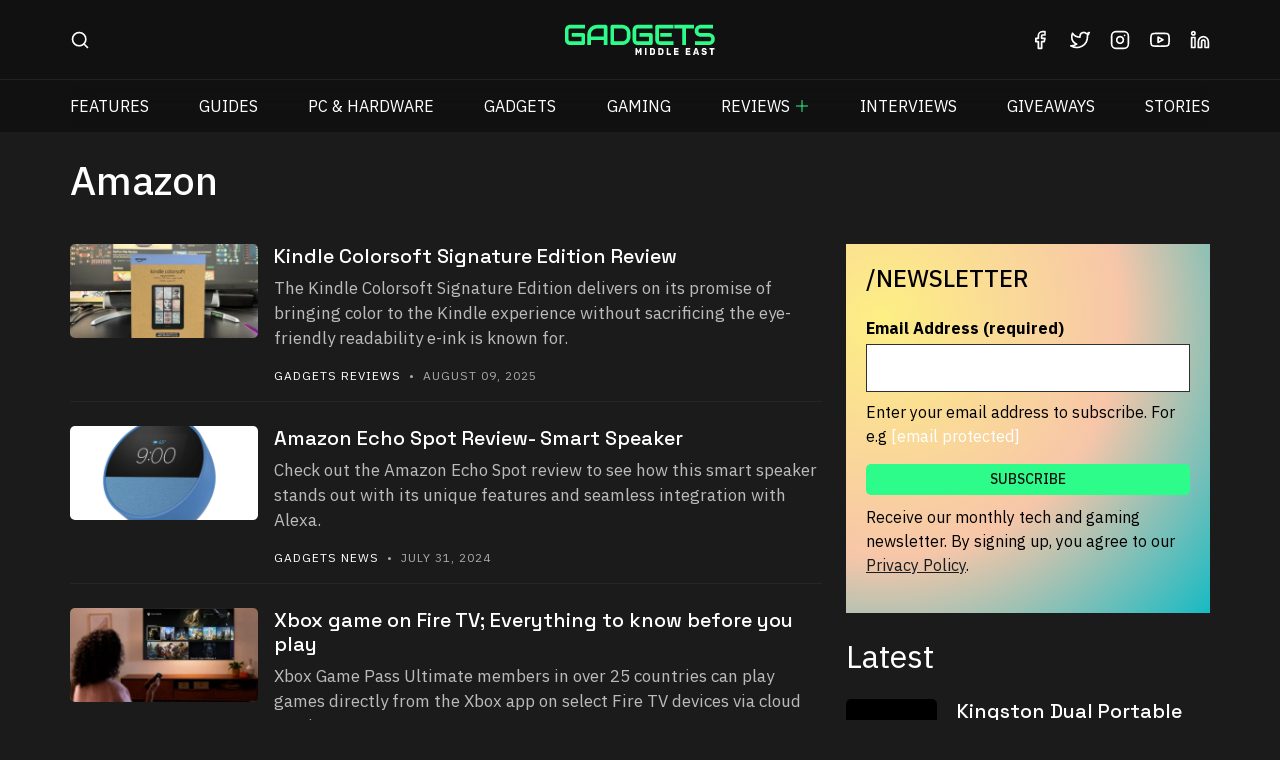

--- FILE ---
content_type: text/html; charset=UTF-8
request_url: https://www.gdgtme.com/tag/amazon/
body_size: 20596
content:
<!doctype html><html lang="en" data-bs-theme="dark"><head><script data-no-optimize="1" type="acb04b4b6e5bc068e68e7807-text/javascript">var litespeed_docref=sessionStorage.getItem("litespeed_docref");litespeed_docref&&(Object.defineProperty(document,"referrer",{get:function(){return litespeed_docref}}),sessionStorage.removeItem("litespeed_docref"));</script> <meta charset="utf-8"><meta name="viewport" content="width=device-width, initial-scale=1"><title>Amazon - Gadgets Middle East</title><link data-optimized="1" href="https://www.gdgtme.com/wp-content/litespeed/css/952459e6e5cb8d04da47a1774a0394e5.css?ver=394e5" rel="stylesheet" crossorigin="anonymous"><link data-optimized="1" href="https://www.gdgtme.com/wp-content/litespeed/css/dda9b89fce2726759176ae9f873dc073.css?ver=dc073" rel="stylesheet" crossorigin="anonymous"><link data-optimized="1" href="https://www.gdgtme.com/wp-content/litespeed/css/0043180daacfdfcd9272d063d901fefe.css?ver=1fefe" rel="stylesheet" crossorigin="anonymous"><link data-optimized="1" href="https://www.gdgtme.com/wp-content/litespeed/css/e6549bff0b7e259417e02cc2c8b86926.css?ver=86926" rel="stylesheet"><link rel="preconnect" href="https://fonts.googleapis.com"><link rel="preconnect" href="https://fonts.gstatic.com" crossorigin><link href="https://fonts.googleapis.com/css2?family=Anuphan:wght@100..700&family=Space+Grotesk:wght@300..700&display=swap" rel="stylesheet"><meta name="theme-color" content="#1b1b1b"><meta name="msapplication-navbutton-color" content="#1b1b1b"><meta name="apple-mobile-web-app-status-bar-style" content="#1b1b1b"><meta name="partnerboostverifycode" content="32dc01246faccb7f5b3cad5016dd5033" /><meta name="lh-site-verification" content="a390cc25cb3fe73e3a4c" /><style>.pswp {
            display: none
        }</style><meta name='robots' content='index, follow, max-image-preview:large, max-snippet:-1, max-video-preview:-1' /><link rel="canonical" href="https://www.gdgtme.com/tag/amazon/" /><meta property="og:locale" content="en_US" /><meta property="og:type" content="article" /><meta property="og:title" content="Amazon - Gadgets Middle East" /><meta property="og:url" content="https://www.gdgtme.com/tag/amazon/" /><meta property="og:site_name" content="Gadgets Middle East" /><meta name="twitter:card" content="summary_large_image" /><meta name="twitter:site" content="@GdgtME" /> <script type="application/ld+json" class="yoast-schema-graph">{"@context":"https://schema.org","@graph":[{"@type":"CollectionPage","@id":"https://www.gdgtme.com/tag/amazon/","url":"https://www.gdgtme.com/tag/amazon/","name":"Amazon - Gadgets Middle East","isPartOf":{"@id":"https://www.gdgtme.com/#website"},"primaryImageOfPage":{"@id":"https://www.gdgtme.com/tag/amazon/#primaryimage"},"image":{"@id":"https://www.gdgtme.com/tag/amazon/#primaryimage"},"thumbnailUrl":"https://www.gdgtme.com/wp-content/uploads/2025/08/Kindle-Colorsoft-Signature-Edition-Review.webp","breadcrumb":{"@id":"https://www.gdgtme.com/tag/amazon/#breadcrumb"},"inLanguage":"en-US"},{"@type":"ImageObject","inLanguage":"en-US","@id":"https://www.gdgtme.com/tag/amazon/#primaryimage","url":"https://www.gdgtme.com/wp-content/uploads/2025/08/Kindle-Colorsoft-Signature-Edition-Review.webp","contentUrl":"https://www.gdgtme.com/wp-content/uploads/2025/08/Kindle-Colorsoft-Signature-Edition-Review.webp","width":1600,"height":1056,"caption":"Kindle Colorsoft Signature Edition Review"},{"@type":"BreadcrumbList","@id":"https://www.gdgtme.com/tag/amazon/#breadcrumb","itemListElement":[{"@type":"ListItem","position":1,"name":"Gadgets Middle East - Tech News, Reviews, Guides, Tips &amp; Tricks","item":"https://www.gdgtme.com/"},{"@type":"ListItem","position":2,"name":"Amazon"}]},{"@type":"WebSite","@id":"https://www.gdgtme.com/#website","url":"https://www.gdgtme.com/","name":"Gadgets Middle East","description":"Tech News, Reviews, Guides, Tips &amp; Tricks","publisher":{"@id":"https://www.gdgtme.com/#organization"},"potentialAction":[{"@type":"SearchAction","target":{"@type":"EntryPoint","urlTemplate":"https://www.gdgtme.com/?s={search_term_string}"},"query-input":{"@type":"PropertyValueSpecification","valueRequired":true,"valueName":"search_term_string"}}],"inLanguage":"en-US"},{"@type":"Organization","@id":"https://www.gdgtme.com/#organization","name":"Gadgets Middle East","url":"https://www.gdgtme.com/","logo":{"@type":"ImageObject","inLanguage":"en-US","@id":"https://www.gdgtme.com/#/schema/logo/image/","url":"https://www.gdgtme.com/wp-content/uploads/2021/07/Gadgets-Middle-East-logo.jpg","contentUrl":"https://www.gdgtme.com/wp-content/uploads/2021/07/Gadgets-Middle-East-logo.jpg","width":764,"height":764,"caption":"Gadgets Middle East"},"image":{"@id":"https://www.gdgtme.com/#/schema/logo/image/"},"sameAs":["https://www.facebook.com/GdgtME/","https://x.com/GdgtME","https://www.instagram.com/GdgtME/","https://www.linkedin.com/company/gadgets-middle-east/","https://www.youtube.com/channel/UC7wrvfL2brxFJaNtzdujnVA?sub_confirmation=1"]}]}</script> <link rel='dns-prefetch' href='//www.gstatic.com' /><link rel='dns-prefetch' href='//www.googletagmanager.com' /><link rel='dns-prefetch' href='//www.google.com' /><link rel='dns-prefetch' href='//www.google-analytics.com' /><link rel="alternate" type="application/rss+xml" title="Gadgets Middle East &raquo; Feed" href="https://www.gdgtme.com/feed/" /><link rel="alternate" type="application/rss+xml" title="Gadgets Middle East &raquo; Amazon Tag Feed" href="https://www.gdgtme.com/tag/amazon/feed/" /><link rel="alternate" type="application/rss+xml" title="Gadgets Middle East &raquo; Stories Feed" href="https://www.gdgtme.com/web-stories/feed/"><style id='wp-img-auto-sizes-contain-inline-css' type='text/css'>img:is([sizes=auto i],[sizes^="auto," i]){contain-intrinsic-size:3000px 1500px}
/*# sourceURL=wp-img-auto-sizes-contain-inline-css */</style><link data-optimized="1" rel='stylesheet' id='wp-block-library-css' href='https://www.gdgtme.com/wp-content/litespeed/css/8248836e8d2681f16fc6e5a1de59c1c5.css?ver=9c1c5' type='text/css' media='all' /><style id='global-styles-inline-css' type='text/css'>:root{--wp--preset--aspect-ratio--square: 1;--wp--preset--aspect-ratio--4-3: 4/3;--wp--preset--aspect-ratio--3-4: 3/4;--wp--preset--aspect-ratio--3-2: 3/2;--wp--preset--aspect-ratio--2-3: 2/3;--wp--preset--aspect-ratio--16-9: 16/9;--wp--preset--aspect-ratio--9-16: 9/16;--wp--preset--color--black: #000000;--wp--preset--color--cyan-bluish-gray: #abb8c3;--wp--preset--color--white: #ffffff;--wp--preset--color--pale-pink: #f78da7;--wp--preset--color--vivid-red: #cf2e2e;--wp--preset--color--luminous-vivid-orange: #ff6900;--wp--preset--color--luminous-vivid-amber: #fcb900;--wp--preset--color--light-green-cyan: #7bdcb5;--wp--preset--color--vivid-green-cyan: #00d084;--wp--preset--color--pale-cyan-blue: #8ed1fc;--wp--preset--color--vivid-cyan-blue: #0693e3;--wp--preset--color--vivid-purple: #9b51e0;--wp--preset--gradient--vivid-cyan-blue-to-vivid-purple: linear-gradient(135deg,rgb(6,147,227) 0%,rgb(155,81,224) 100%);--wp--preset--gradient--light-green-cyan-to-vivid-green-cyan: linear-gradient(135deg,rgb(122,220,180) 0%,rgb(0,208,130) 100%);--wp--preset--gradient--luminous-vivid-amber-to-luminous-vivid-orange: linear-gradient(135deg,rgb(252,185,0) 0%,rgb(255,105,0) 100%);--wp--preset--gradient--luminous-vivid-orange-to-vivid-red: linear-gradient(135deg,rgb(255,105,0) 0%,rgb(207,46,46) 100%);--wp--preset--gradient--very-light-gray-to-cyan-bluish-gray: linear-gradient(135deg,rgb(238,238,238) 0%,rgb(169,184,195) 100%);--wp--preset--gradient--cool-to-warm-spectrum: linear-gradient(135deg,rgb(74,234,220) 0%,rgb(151,120,209) 20%,rgb(207,42,186) 40%,rgb(238,44,130) 60%,rgb(251,105,98) 80%,rgb(254,248,76) 100%);--wp--preset--gradient--blush-light-purple: linear-gradient(135deg,rgb(255,206,236) 0%,rgb(152,150,240) 100%);--wp--preset--gradient--blush-bordeaux: linear-gradient(135deg,rgb(254,205,165) 0%,rgb(254,45,45) 50%,rgb(107,0,62) 100%);--wp--preset--gradient--luminous-dusk: linear-gradient(135deg,rgb(255,203,112) 0%,rgb(199,81,192) 50%,rgb(65,88,208) 100%);--wp--preset--gradient--pale-ocean: linear-gradient(135deg,rgb(255,245,203) 0%,rgb(182,227,212) 50%,rgb(51,167,181) 100%);--wp--preset--gradient--electric-grass: linear-gradient(135deg,rgb(202,248,128) 0%,rgb(113,206,126) 100%);--wp--preset--gradient--midnight: linear-gradient(135deg,rgb(2,3,129) 0%,rgb(40,116,252) 100%);--wp--preset--font-size--small: 13px;--wp--preset--font-size--medium: 20px;--wp--preset--font-size--large: 36px;--wp--preset--font-size--x-large: 42px;--wp--preset--spacing--20: 0.44rem;--wp--preset--spacing--30: 0.67rem;--wp--preset--spacing--40: 1rem;--wp--preset--spacing--50: 1.5rem;--wp--preset--spacing--60: 2.25rem;--wp--preset--spacing--70: 3.38rem;--wp--preset--spacing--80: 5.06rem;--wp--preset--shadow--natural: 6px 6px 9px rgba(0, 0, 0, 0.2);--wp--preset--shadow--deep: 12px 12px 50px rgba(0, 0, 0, 0.4);--wp--preset--shadow--sharp: 6px 6px 0px rgba(0, 0, 0, 0.2);--wp--preset--shadow--outlined: 6px 6px 0px -3px rgb(255, 255, 255), 6px 6px rgb(0, 0, 0);--wp--preset--shadow--crisp: 6px 6px 0px rgb(0, 0, 0);}:where(.is-layout-flex){gap: 0.5em;}:where(.is-layout-grid){gap: 0.5em;}body .is-layout-flex{display: flex;}.is-layout-flex{flex-wrap: wrap;align-items: center;}.is-layout-flex > :is(*, div){margin: 0;}body .is-layout-grid{display: grid;}.is-layout-grid > :is(*, div){margin: 0;}:where(.wp-block-columns.is-layout-flex){gap: 2em;}:where(.wp-block-columns.is-layout-grid){gap: 2em;}:where(.wp-block-post-template.is-layout-flex){gap: 1.25em;}:where(.wp-block-post-template.is-layout-grid){gap: 1.25em;}.has-black-color{color: var(--wp--preset--color--black) !important;}.has-cyan-bluish-gray-color{color: var(--wp--preset--color--cyan-bluish-gray) !important;}.has-white-color{color: var(--wp--preset--color--white) !important;}.has-pale-pink-color{color: var(--wp--preset--color--pale-pink) !important;}.has-vivid-red-color{color: var(--wp--preset--color--vivid-red) !important;}.has-luminous-vivid-orange-color{color: var(--wp--preset--color--luminous-vivid-orange) !important;}.has-luminous-vivid-amber-color{color: var(--wp--preset--color--luminous-vivid-amber) !important;}.has-light-green-cyan-color{color: var(--wp--preset--color--light-green-cyan) !important;}.has-vivid-green-cyan-color{color: var(--wp--preset--color--vivid-green-cyan) !important;}.has-pale-cyan-blue-color{color: var(--wp--preset--color--pale-cyan-blue) !important;}.has-vivid-cyan-blue-color{color: var(--wp--preset--color--vivid-cyan-blue) !important;}.has-vivid-purple-color{color: var(--wp--preset--color--vivid-purple) !important;}.has-black-background-color{background-color: var(--wp--preset--color--black) !important;}.has-cyan-bluish-gray-background-color{background-color: var(--wp--preset--color--cyan-bluish-gray) !important;}.has-white-background-color{background-color: var(--wp--preset--color--white) !important;}.has-pale-pink-background-color{background-color: var(--wp--preset--color--pale-pink) !important;}.has-vivid-red-background-color{background-color: var(--wp--preset--color--vivid-red) !important;}.has-luminous-vivid-orange-background-color{background-color: var(--wp--preset--color--luminous-vivid-orange) !important;}.has-luminous-vivid-amber-background-color{background-color: var(--wp--preset--color--luminous-vivid-amber) !important;}.has-light-green-cyan-background-color{background-color: var(--wp--preset--color--light-green-cyan) !important;}.has-vivid-green-cyan-background-color{background-color: var(--wp--preset--color--vivid-green-cyan) !important;}.has-pale-cyan-blue-background-color{background-color: var(--wp--preset--color--pale-cyan-blue) !important;}.has-vivid-cyan-blue-background-color{background-color: var(--wp--preset--color--vivid-cyan-blue) !important;}.has-vivid-purple-background-color{background-color: var(--wp--preset--color--vivid-purple) !important;}.has-black-border-color{border-color: var(--wp--preset--color--black) !important;}.has-cyan-bluish-gray-border-color{border-color: var(--wp--preset--color--cyan-bluish-gray) !important;}.has-white-border-color{border-color: var(--wp--preset--color--white) !important;}.has-pale-pink-border-color{border-color: var(--wp--preset--color--pale-pink) !important;}.has-vivid-red-border-color{border-color: var(--wp--preset--color--vivid-red) !important;}.has-luminous-vivid-orange-border-color{border-color: var(--wp--preset--color--luminous-vivid-orange) !important;}.has-luminous-vivid-amber-border-color{border-color: var(--wp--preset--color--luminous-vivid-amber) !important;}.has-light-green-cyan-border-color{border-color: var(--wp--preset--color--light-green-cyan) !important;}.has-vivid-green-cyan-border-color{border-color: var(--wp--preset--color--vivid-green-cyan) !important;}.has-pale-cyan-blue-border-color{border-color: var(--wp--preset--color--pale-cyan-blue) !important;}.has-vivid-cyan-blue-border-color{border-color: var(--wp--preset--color--vivid-cyan-blue) !important;}.has-vivid-purple-border-color{border-color: var(--wp--preset--color--vivid-purple) !important;}.has-vivid-cyan-blue-to-vivid-purple-gradient-background{background: var(--wp--preset--gradient--vivid-cyan-blue-to-vivid-purple) !important;}.has-light-green-cyan-to-vivid-green-cyan-gradient-background{background: var(--wp--preset--gradient--light-green-cyan-to-vivid-green-cyan) !important;}.has-luminous-vivid-amber-to-luminous-vivid-orange-gradient-background{background: var(--wp--preset--gradient--luminous-vivid-amber-to-luminous-vivid-orange) !important;}.has-luminous-vivid-orange-to-vivid-red-gradient-background{background: var(--wp--preset--gradient--luminous-vivid-orange-to-vivid-red) !important;}.has-very-light-gray-to-cyan-bluish-gray-gradient-background{background: var(--wp--preset--gradient--very-light-gray-to-cyan-bluish-gray) !important;}.has-cool-to-warm-spectrum-gradient-background{background: var(--wp--preset--gradient--cool-to-warm-spectrum) !important;}.has-blush-light-purple-gradient-background{background: var(--wp--preset--gradient--blush-light-purple) !important;}.has-blush-bordeaux-gradient-background{background: var(--wp--preset--gradient--blush-bordeaux) !important;}.has-luminous-dusk-gradient-background{background: var(--wp--preset--gradient--luminous-dusk) !important;}.has-pale-ocean-gradient-background{background: var(--wp--preset--gradient--pale-ocean) !important;}.has-electric-grass-gradient-background{background: var(--wp--preset--gradient--electric-grass) !important;}.has-midnight-gradient-background{background: var(--wp--preset--gradient--midnight) !important;}.has-small-font-size{font-size: var(--wp--preset--font-size--small) !important;}.has-medium-font-size{font-size: var(--wp--preset--font-size--medium) !important;}.has-large-font-size{font-size: var(--wp--preset--font-size--large) !important;}.has-x-large-font-size{font-size: var(--wp--preset--font-size--x-large) !important;}
/*# sourceURL=global-styles-inline-css */</style><style id='classic-theme-styles-inline-css' type='text/css'>/*! This file is auto-generated */
.wp-block-button__link{color:#fff;background-color:#32373c;border-radius:9999px;box-shadow:none;text-decoration:none;padding:calc(.667em + 2px) calc(1.333em + 2px);font-size:1.125em}.wp-block-file__button{background:#32373c;color:#fff;text-decoration:none}
/*# sourceURL=/wp-includes/css/classic-themes.min.css */</style><link data-optimized="1" rel='stylesheet' id='contact-form-7-css' href='https://www.gdgtme.com/wp-content/litespeed/css/f333457982062a3d08ca501ec4a0fd46.css?ver=0fd46' type='text/css' media='all' /><link data-optimized="1" rel='stylesheet' id='ppress-frontend-css' href='https://www.gdgtme.com/wp-content/litespeed/css/7323d91ca1e1bd82394f6bcde28cc0be.css?ver=cc0be' type='text/css' media='all' /><link data-optimized="1" rel='stylesheet' id='ppress-flatpickr-css' href='https://www.gdgtme.com/wp-content/litespeed/css/a7a4cd9a4a4c4a1a1d50a79ba6ff5541.css?ver=f5541' type='text/css' media='all' /><link data-optimized="1" rel='stylesheet' id='ppress-select2-css' href='https://www.gdgtme.com/wp-content/litespeed/css/59150afac48616a54f8e48cbfd55cfd5.css?ver=5cfd5' type='text/css' media='all' /><link data-optimized="1" rel='stylesheet' id='wp-pagenavi-css' href='https://www.gdgtme.com/wp-content/litespeed/css/14371dae683ebfb378cbcacb9900570e.css?ver=0570e' type='text/css' media='all' /><link data-optimized="1" rel='stylesheet' id='heateor_sss_frontend_css-css' href='https://www.gdgtme.com/wp-content/litespeed/css/4ab69381e585d6a9b37bfd856f8250d8.css?ver=250d8' type='text/css' media='all' /><style id='heateor_sss_frontend_css-inline-css' type='text/css'>.heateor_sss_button_instagram span.heateor_sss_svg,a.heateor_sss_instagram span.heateor_sss_svg{background:radial-gradient(circle at 30% 107%,#fdf497 0,#fdf497 5%,#fd5949 45%,#d6249f 60%,#285aeb 90%)}div.heateor_sss_horizontal_sharing a.heateor_sss_button_instagram span:hover{background:#11de6d!important;}div.heateor_sss_standard_follow_icons_container a.heateor_sss_button_instagram span:hover{background:#11de6d}.heateor_sss_horizontal_sharing .heateor_sss_svg,.heateor_sss_standard_follow_icons_container .heateor_sss_svg{color:#fff;border-width:2px;border-style:solid;border-color:transparent}.heateor_sss_horizontal_sharing .heateorSssTCBackground{color:#666}div.heateor_sss_horizontal_sharing span.heateor_sss_svg svg:hover path:not(.heateor_sss_no_fill),div.heateor_sss_horizontal_sharing span.heateor_sss_svg svg:hover ellipse, div.heateor_sss_horizontal_sharing span.heateor_sss_svg svg:hover circle, div.heateor_sss_horizontal_sharing span.heateor_sss_svg svg:hover polygon, div.heateor_sss_horizontal_sharing span.heateor_sss_svg svg:hover rect:not(.heateor_sss_no_fill){fill:#111}div.heateor_sss_horizontal_sharing span.heateor_sss_svg svg:hover path.heateor_sss_svg_stroke, div.heateor_sss_horizontal_sharing span.heateor_sss_svg svg:hover rect.heateor_sss_svg_stroke{stroke:#111}.heateor_sss_horizontal_sharing span.heateor_sss_svg:hover,.heateor_sss_standard_follow_icons_container span.heateor_sss_svg:hover{background-color:#11de6d!important;background:#11de6d!importantcolor:#111;border-color:#11de6d;}.heateor_sss_vertical_sharing span.heateor_sss_svg,.heateor_sss_floating_follow_icons_container span.heateor_sss_svg{color:#fff;border-width:0px;border-style:solid;border-color:transparent;}.heateor_sss_vertical_sharing .heateorSssTCBackground{color:#666;}.heateor_sss_vertical_sharing span.heateor_sss_svg:hover,.heateor_sss_floating_follow_icons_container span.heateor_sss_svg:hover{border-color:transparent;}@media screen and (max-width:783px) {.heateor_sss_vertical_sharing{display:none!important}}
/*# sourceURL=heateor_sss_frontend_css-inline-css */</style><link data-optimized="1" rel='stylesheet' id='sib-front-css-css' href='https://www.gdgtme.com/wp-content/litespeed/css/febebceebb7eb14da7b2c074833df373.css?ver=df373' type='text/css' media='all' /> <script type="acb04b4b6e5bc068e68e7807-text/javascript" src="https://www.gdgtme.com/wp-includes/js/jquery/jquery.min.js" id="jquery-core-js"></script> <script type="acb04b4b6e5bc068e68e7807-text/javascript" src="https://www.gdgtme.com/wp-includes/js/jquery/jquery-migrate.min.js" id="jquery-migrate-js" defer data-deferred="1"></script> <script type="acb04b4b6e5bc068e68e7807-text/javascript" src="https://www.gdgtme.com/wp-content/plugins/wp-user-avatar/assets/flatpickr/flatpickr.min.js" id="ppress-flatpickr-js" defer data-deferred="1"></script> <script type="acb04b4b6e5bc068e68e7807-text/javascript" src="https://www.gdgtme.com/wp-content/plugins/wp-user-avatar/assets/select2/select2.min.js" id="ppress-select2-js" defer data-deferred="1"></script> <script type="acb04b4b6e5bc068e68e7807-text/javascript" id="sib-front-js-js-extra" src="[data-uri]" defer></script> <script type="acb04b4b6e5bc068e68e7807-text/javascript" src="https://www.gdgtme.com/wp-content/plugins/mailin/js/mailin-front.js" id="sib-front-js-js" defer data-deferred="1"></script> <style type="text/css" media="screen">.g { margin:0px; padding:0px; overflow:hidden; line-height:1; zoom:1; }
	.g img { height:auto; }
	.g-col { position:relative; float:left; }
	.g-col:first-child { margin-left: 0; }
	.g-col:last-child { margin-right: 0; }
	@media only screen and (max-width: 480px) {
		.g-col, .g-dyn, .g-single { width:100%; margin-left:0; margin-right:0; }
	}
.adrotate_widgets, .ajdg_bnnrwidgets, .ajdg_grpwidgets { overflow:hidden; padding:0; }</style><link rel="icon" href="https://www.gdgtme.com/wp-content/uploads/2021/07/cropped-fav-1-32x32.jpg" sizes="32x32" /><link rel="icon" href="https://www.gdgtme.com/wp-content/uploads/2021/07/cropped-fav-1-192x192.jpg" sizes="192x192" /><link rel="apple-touch-icon" href="https://www.gdgtme.com/wp-content/uploads/2021/07/cropped-fav-1-180x180.jpg" /><meta name="msapplication-TileImage" content="https://www.gdgtme.com/wp-content/uploads/2021/07/cropped-fav-1-270x270.jpg" /><style type="text/css" id="wp-custom-css">.grecaptcha-badge {display:none !important}

.page-id-18988 .wp-block-image{
	background:#fff;
}
.page-id-18988 .wp-block-image img{
	padding:20px;
	height:250px;
	object-fit: contain;
}

.is-style-stripes td{color: #fff}


.page-id-18988 h3{
	border-bottom:0px;
}

.page-id-18988 h3 strong{
font-weight:500 !important;
}

.page-id-18988 .wp-block-column{
	background:#111;
}
.page-id-18988 .wp-block-column h3{
	padding: 0px 30px;
	margin:0px 0px 10px 0px;
}
.page-id-18988 .wp-block-column p{
	padding: 0px 30px;
	margin:0px 0px 15px 0px;
}
.page-id-18988 .wp-block-column .wp-block-button__link{
	background:#2dfc8a !important;
	padding: 5px 15px;
	margin:0px 0px 30px 30px;
	font-size:18px !important;
	text-transform:uppercase;
}

.page-id-18988 .wp-block-column .wp-block-button__link:hover{
	background:#011efe !important;
}</style> <script src="[data-uri]" defer type="acb04b4b6e5bc068e68e7807-text/javascript"></script> </head><body data-rsssl=1 class="archive tag tag-amazon tag-439 wp-theme-gdgtv5"><div class="sticky-top bg-black"><div class="border-bottom-grey"><div class="container-lg g-0 g-lg-0"><div class="search-popup" id="search-popup"><div><form class="" role="search" action="https://www.gdgtme.com/"><div class="input-group search">
<input class="form-control" type="search" placeholder="Type a keyword and press enter..." id="search-input" name="s">
<span class="input-group-append">
<button type="button" class="btn-close" onclick="if (!window.__cfRLUnblockHandlers) return false; closesearch()" data-cf-modified-acb04b4b6e5bc068e68e7807-=""></button>
</span></div></form></div></div><header class="d-flex flex-wrap align-items-center justify-content-md-between py-3 py-md-4   "><div class=" col-3 col-md-3 search"><div class="ps-3 ps-lg-0"><svg viewBox="0 0 24 24" width="24" height="24" stroke="currentColor" stroke-width="2" fill="none" stroke-linecap="round" stroke-linejoin="round" class="css-i6dzq1 text-white" id="search-btn" onclick="if (!window.__cfRLUnblockHandlers) return false; showsearch()" data-cf-modified-acb04b4b6e5bc068e68e7807-="">
<circle cx="11" cy="11" r="8"></circle>
<line x1="21" y1="21" x2="16.65" y2="16.65"></line>
</svg></div></div><div class="col-6 col-md-3 text-center"> <a href="https://www.gdgtme.com/" aria-label="Go to homepage" data-wpel-link="internal"> <svg version="1.2" xmlns="http://www.w3.org/2000/svg" viewBox="0 0 150 31" width="150" height="31" class="logo"><style>.a {
                                    display: none
                                }

                                .b {
                                    fill: #2dfc8a
                                }

                                .c {
                                    fill: #fff
                                }</style><path class="a" d="m-48-96.5h234.5v225.3h-234.5z" />
<path class="b" d="m20 10.9v8.3q0 0.4-0.1 0.7-0.1 0.3-0.4 0.6-0.2 0.2-0.6 0.4-0.3 0.1-0.7 0.1h-13.1q-0.5 0-1.1-0.1-0.6-0.1-1.2-0.4-0.5-0.2-1-0.6-0.6-0.4-1-1-0.3-0.6-0.6-1.3-0.2-0.8-0.2-1.7v-9.9q0-0.5 0.1-1.1 0.1-0.6 0.4-1.2 0.2-0.6 0.6-1.1 0.4-0.5 1-0.9 0.6-0.4 1.3-0.6 0.7-0.3 1.7-0.3h14.8v3.7h-14.8q-0.7 0-1.1 0.4-0.4 0.3-0.4 1.1v9.9q0 0.7 0.4 1.1 0.4 0.3 1.1 0.3h11.3v-4.5h-9.7v-3.7h11.5q0.4 0 0.7 0.1 0.4 0.2 0.6 0.4 0.3 0.3 0.4 0.6 0.1 0.3 0.1 0.7zm22.4-8.2v18.3h-3.7v-5h-12.8v5h-3.6v-10.1q0-2.2 0.8-4.1 0.7-1.8 2.1-3.1 1.3-1.4 3.1-2.1 1.9-0.8 4-0.8h8.2q0.4 0 0.7 0.2 0.4 0.1 0.6 0.4 0.3 0.2 0.4 0.6 0.2 0.3 0.2 0.7zm-16.5 8.2v1.5h12.8v-7.9h-6.4q-0.1 0-0.7 0-0.5 0.1-1.2 0.3-0.7 0.2-1.5 0.6-0.8 0.4-1.4 1.1-0.7 0.7-1.1 1.8-0.5 1.1-0.5 2.6zm39.6-1.6v3.3q0 1.8-0.7 3.4-0.6 1.5-1.7 2.6-1.1 1.1-2.7 1.8-1.5 0.6-3.3 0.6h-9.8q-0.4 0-0.8-0.1-0.3-0.2-0.6-0.4-0.2-0.3-0.3-0.6-0.2-0.3-0.2-0.7v-16.5q0-0.4 0.2-0.7 0.1-0.4 0.3-0.6 0.3-0.3 0.6-0.4 0.4-0.2 0.8-0.2h9.8q1.8 0 3.3 0.7 1.6 0.6 2.7 1.7 1.1 1.1 1.7 2.7 0.7 1.5 0.7 3.4zm-3.7 3.3v-3.3q0-1.1-0.3-2-0.4-0.9-1-1.5-0.6-0.6-1.5-1-0.9-0.3-1.9-0.3h-8v12.8h8q1 0 1.9-0.3 0.9-0.3 1.5-1 0.6-0.6 1-1.5 0.3-0.9 0.3-1.9zm25.9-1.7v8.3q0 0.4-0.2 0.7-0.1 0.3-0.3 0.6-0.3 0.2-0.6 0.4-0.4 0.1-0.7 0.1h-13.2q-0.5 0-1.1-0.1-0.5-0.1-1.1-0.4-0.6-0.2-1.1-0.6-0.5-0.4-0.9-1-0.4-0.6-0.6-1.3-0.3-0.8-0.3-1.7v-9.9q0-0.5 0.1-1.1 0.2-0.6 0.4-1.2 0.3-0.6 0.7-1.1 0.4-0.5 0.9-0.9 0.6-0.4 1.3-0.6 0.8-0.3 1.7-0.3h14.8v3.7h-14.8q-0.7 0-1.1 0.4-0.3 0.3-0.3 1.1v9.9q0 0.7 0.3 1.1 0.4 0.3 1.1 0.3h11.3v-4.5h-9.6v-3.7h11.5q0.3 0 0.7 0.1 0.3 0.2 0.6 0.4 0.2 0.3 0.3 0.6 0.2 0.3 0.2 0.7zm19.1-1.8v3.7h-11.5v-3.7zm1.7 8.2v3.7h-13.1q-0.8 0-1.7-0.3-0.9-0.2-1.7-0.8-0.7-0.7-1.2-1.6-0.5-1-0.5-2.4v-13.2q0-0.4 0.1-0.7 0.1-0.4 0.4-0.6 0.2-0.3 0.6-0.4 0.3-0.2 0.7-0.2h16.4v3.7h-14.6v11.4q0 0.7 0.4 1.1 0.4 0.3 1.1 0.3zm20.5-16.5v3.7h-8v16.5h-3.7v-16.5h-8v-3.7zm20.8 14.3q0 1-0.3 1.9-0.2 0.9-0.7 1.5-0.4 0.7-1 1.2-0.6 0.4-1.3 0.7-0.6 0.3-1.3 0.5-0.7 0.1-1.3 0.1h-14v-3.7h14q1.1 0 1.7-0.6 0.6-0.6 0.6-1.6 0-0.5-0.2-1-0.1-0.4-0.4-0.7-0.3-0.3-0.7-0.5-0.4-0.1-1-0.1h-8.3q-0.9 0-1.9-0.4-1-0.3-1.9-1-0.9-0.7-1.5-1.8-0.6-1.2-0.6-2.8 0-1.7 0.6-2.8 0.6-1.1 1.5-1.8 0.9-0.7 1.9-1 1-0.4 1.9-0.4h12.4v3.7h-12.4q-1.1 0-1.6 0.6-0.6 0.7-0.6 1.7 0 1 0.6 1.7 0.5 0.6 1.6 0.6h8.3 0.1q0.6 0 1.2 0.1 0.7 0.2 1.3 0.5 0.7 0.3 1.3 0.8 0.6 0.4 1 1.1 0.5 0.7 0.7 1.5 0.3 0.9 0.3 2z" />
<path class="c" d="m71.7 31h-1q-0.1 0-0.2-0.1 0 0 0-0.1v-6.5q0-0.1 0-0.2 0.1 0 0.2 0h0.9q0.2 0 0.3 0.1 0 0 0 0.1l1.6 3.1 1.5-3.1q0-0.1 0.1-0.1 0.1-0.1 0.2-0.1h0.9q0.1 0 0.2 0 0.1 0.1 0.1 0.2v6.5q0 0.1-0.1 0.1-0.1 0.1-0.2 0.1h-1q-0.1 0-0.2-0.1 0 0 0-0.1v-3.8l-1 2.1q0 0.1-0.1 0.2-0.1 0-0.2 0h-0.4q-0.2 0-0.2 0-0.1-0.1-0.2-0.2l-0.9-2.1v3.8q0 0.1-0.1 0.1-0.1 0.1-0.2 0.1zm9.6 0h-1.2q-0.1 0-0.2-0.1 0 0 0-0.1v-6.5q0-0.1 0-0.2 0.1 0 0.2 0h1.2q0.1 0 0.1 0 0.1 0.1 0.1 0.2v6.5q0 0.1-0.1 0.1 0 0.1-0.1 0.1zm6.1 0h-2.3q-0.1 0-0.2-0.1 0 0 0-0.1v-6.5q0-0.1 0-0.2 0.1 0 0.2 0h2.3q0.8 0 1.4 0.3 0.6 0.3 0.9 0.9 0.4 0.6 0.4 1.5 0 0.4 0 0.7 0 0.4 0 0.8 0 0.9-0.4 1.5-0.3 0.6-0.9 0.9-0.5 0.3-1.4 0.3zm-1-5.5v4.1h1q0.3 0 0.6-0.2 0.2-0.1 0.4-0.4 0.1-0.3 0.1-0.7 0-0.3 0-0.5 0-0.3 0-0.5 0-0.2 0-0.5 0-0.7-0.3-1-0.3-0.3-0.9-0.3zm9.4 5.5h-2.3q-0.1 0-0.2-0.1 0 0 0-0.1v-6.5q0-0.1 0-0.2 0.1 0 0.2 0h2.3q0.8 0 1.4 0.3 0.6 0.3 0.9 0.9 0.4 0.6 0.4 1.5 0 0.4 0 0.7 0 0.4 0 0.8-0.1 0.9-0.4 1.5-0.3 0.6-0.9 0.9-0.6 0.3-1.4 0.3zm-1-5.5v4.1h1q0.3 0 0.6-0.2 0.2-0.1 0.3-0.4 0.2-0.3 0.2-0.7 0-0.3 0-0.5 0-0.3 0-0.5 0-0.2 0-0.5 0-0.7-0.3-1-0.3-0.3-0.9-0.3zm11.1 5.5h-4q-0.1 0-0.2-0.1 0 0 0-0.1v-6.5q0-0.1 0-0.2 0.1 0 0.2 0h1.1q0.1 0 0.2 0 0 0.1 0 0.2v5.2h2.7q0.1 0 0.1 0.1 0.1 0.1 0.1 0.2v1q0 0.1-0.1 0.1 0 0.1-0.1 0.1zm7.5 0h-4.1q-0.1 0-0.2-0.1-0.1 0-0.1-0.1v-6.5q0-0.1 0.1-0.2 0.1 0 0.2 0h4q0.1 0 0.2 0 0 0.1 0 0.2v0.9q0 0.2 0 0.2-0.1 0.1-0.2 0.1h-2.8v1.3h2.6q0.1 0 0.2 0.1 0.1 0.1 0.1 0.2v0.9q0 0-0.1 0.1-0.1 0.1-0.2 0.1h-2.6v1.4h2.9q0.1 0 0.2 0 0 0.1 0 0.2v1q0 0.1 0 0.1-0.1 0.1-0.2 0.1zm11.8 0h-4.2q-0.1 0-0.1-0.1-0.1 0-0.1-0.1v-6.5q0-0.1 0.1-0.2 0 0 0.1 0h4.1q0.1 0 0.2 0 0 0.1 0 0.2v0.9q0 0.2 0 0.2-0.1 0.1-0.2 0.1h-2.8v1.3h2.6q0.1 0 0.2 0.1 0 0.1 0 0.2v0.9q0 0 0 0.1-0.1 0.1-0.2 0.1h-2.6v1.4h2.9q0.1 0 0.1 0 0.1 0.1 0.1 0.2v1q0 0.1-0.1 0.1 0 0.1-0.1 0.1zm4.1 0h-1.1q-0.1 0-0.1-0.1-0.1 0-0.1-0.1 0-0.1 0-0.1l2.1-6.4q0-0.1 0.1-0.1 0.1-0.1 0.2-0.1h1.3q0.2 0 0.2 0.1 0.1 0 0.2 0.1l2 6.4q0 0 0 0.1 0 0.1 0 0.1-0.1 0.1-0.2 0.1h-1q-0.2 0-0.2-0.1-0.1 0-0.1-0.1l-0.4-1h-2.3l-0.3 1q0 0.1-0.1 0.1-0.1 0.1-0.2 0.1zm1.8-5.3l-0.8 2.7h1.6zm8.1 5.3q-0.9 0-1.5-0.3-0.5-0.3-0.8-0.7-0.3-0.5-0.4-1 0-0.1 0.1-0.1 0.1-0.1 0.1-0.1h1.1q0.2 0 0.2 0.1 0.1 0 0.1 0.1 0.1 0.1 0.2 0.3 0.2 0.1 0.4 0.2 0.2 0.1 0.5 0.1 0.5 0 0.7-0.2 0.3-0.2 0.3-0.5 0-0.2-0.1-0.3-0.2-0.2-0.5-0.3-0.3-0.1-0.8-0.2-0.7-0.2-1.1-0.4-0.5-0.3-0.8-0.7-0.2-0.4-0.2-1 0-0.6 0.3-1.1 0.3-0.5 0.8-0.7 0.6-0.3 1.3-0.3 0.6 0 1.1 0.2 0.4 0.1 0.8 0.4 0.3 0.3 0.4 0.7 0.2 0.3 0.2 0.6 0 0.1-0.1 0.2 0 0-0.1 0h-1.1q-0.1 0-0.2 0-0.1-0.1-0.1-0.1-0.1-0.3-0.3-0.4-0.2-0.2-0.6-0.2-0.4 0-0.6 0.2-0.2 0.1-0.2 0.4 0 0.2 0.1 0.4 0.1 0.1 0.4 0.2 0.3 0.1 0.8 0.3 0.8 0.1 1.3 0.4 0.4 0.2 0.7 0.6 0.2 0.4 0.2 1 0 0.7-0.3 1.2-0.4 0.5-1 0.8-0.5 0.2-1.3 0.2zm8.3-0.1h-1.1q-0.1 0-0.2-0.1-0.1 0-0.1-0.1v-5.2h-1.5q-0.1 0-0.2 0 0-0.1 0-0.2v-1.1q0-0.1 0-0.1 0.1-0.1 0.2-0.1h4.7q0.1 0 0.1 0.1 0.1 0 0.1 0.1v1.1q0 0.1-0.1 0.2 0 0-0.1 0h-1.6v5.2q0 0.1 0 0.1-0.1 0.1-0.2 0.1z" />
</svg> </a></div><div class="col-3 col-md-3 text-end d-block d-lg-none"><a class="text-white me-3" data-bs-toggle="offcanvas" href="#offcanvasNavbar2" role="button" aria-controls="offcanvasNavbar2" aria-label="View mobile menu"><svg viewBox="0 0 24 24" width="24" height="24" stroke="currentColor" stroke-width="2" fill="none" stroke-linecap="round" stroke-linejoin="round" class="css-i6dzq1">
<line x1="3" y1="12" x2="21" y2="12"></line>
<line x1="3" y1="6" x2="21" y2="6"></line>
<line x1="3" y1="18" x2="21" y2="18"></line>
</svg></a></div><div class="col-3 col-md-3 text-end d-none d-lg-block socials"> <a href="https://www.facebook.com/GdgtME/" class="me-3 text-white" aria-label="Go to facebook page" data-wpel-link="exclude"><svg viewBox="0 0 24 24" width="24" height="24" stroke="currentColor" stroke-width="2" fill="none" stroke-linecap="round" stroke-linejoin="round" class="css-i6dzq1">
<path d="M18 2h-3a5 5 0 0 0-5 5v3H7v4h3v8h4v-8h3l1-4h-4V7a1 1 0 0 1 1-1h3z"></path>
</svg></a> <a href="https://twitter.com/GdgtME" class="me-3 text-white" aria-label="Go to facebook page" data-wpel-link="exclude"> <svg viewBox="0 0 24 24" width="24" height="24" stroke="currentColor" stroke-width="2" fill="none" stroke-linecap="round" stroke-linejoin="round" class="css-i6dzq1">
<path d="M23 3a10.9 10.9 0 0 1-3.14 1.53 4.48 4.48 0 0 0-7.86 3v1A10.66 10.66 0 0 1 3 4s-4 9 5 13a11.64 11.64 0 0 1-7 2c9 5 20 0 20-11.5a4.5 4.5 0 0 0-.08-.83A7.72 7.72 0 0 0 23 3z"></path>
</svg></a> <a href="https://www.instagram.com/GdgtME/" class="me-3 text-white" aria-label="Go to instagram page" data-wpel-link="exclude"> <svg viewBox="0 0 24 24" width="24" height="24" stroke="currentColor" stroke-width="2" fill="none" stroke-linecap="round" stroke-linejoin="round" class="css-i6dzq1">
<rect x="2" y="2" width="20" height="20" rx="5" ry="5"></rect>
<path d="M16 11.37A4 4 0 1 1 12.63 8 4 4 0 0 1 16 11.37z"></path>
<line x1="17.5" y1="6.5" x2="17.51" y2="6.5"></line>
</svg></a> <a href="https://www.youtube.com/c/GadgetsMiddleEast?sub_confirmation=1" class="me-3 text-white" aria-label="Go to youtube page" data-wpel-link="exclude"> <svg viewBox="0 0 24 24" width="24" height="24" stroke="currentColor" stroke-width="2" fill="none" stroke-linecap="round" stroke-linejoin="round" class="css-i6dzq1">
<path d="M22.54 6.42a2.78 2.78 0 0 0-1.94-2C18.88 4 12 4 12 4s-6.88 0-8.6.46a2.78 2.78 0 0 0-1.94 2A29 29 0 0 0 1 11.75a29 29 0 0 0 .46 5.33A2.78 2.78 0 0 0 3.4 19c1.72.46 8.6.46 8.6.46s6.88 0 8.6-.46a2.78 2.78 0 0 0 1.94-2 29 29 0 0 0 .46-5.25 29 29 0 0 0-.46-5.33z"></path>
<polygon points="9.75 15.02 15.5 11.75 9.75 8.48 9.75 15.02"></polygon>
</svg></a> <a href="https://www.linkedin.com/company/gadgets-middle-east/" class=" text-white" aria-label="Go to linkedin page"> <svg viewBox="0 0 24 24" width="24" height="24" stroke="currentColor" stroke-width="2" fill="none" stroke-linecap="round" stroke-linejoin="round" class="css-i6dzq1 ">
<path d="M16 8a6 6 0 0 1 6 6v7h-4v-7a2 2 0 0 0-2-2 2 2 0 0 0-2 2v7h-4v-7a6 6 0 0 1 6-6z"></path>
<rect x="2" y="9" width="4" height="12"></rect>
<circle cx="4" cy="4" r="2"></circle>
</svg></a></div></header></div></div><div class="" style=" "><div class="container-lg g-0 g-lg-0 sticky-top"><nav class="navbar navbar-expand-lg py-lg-1" aria-label="Offcanvas navbar large"><div class="container g-0"><div class="offcanvas offcanvas-end bg-dark " tabindex="-1" id="offcanvasNavbar2" aria-labelledby="offcanvasNavbar2"><div class="offcanvas-header text-end"> <a href="https://www.gdgtme.com/" aria-label="Go to homepage" class=" d-block d-md-none"> <svg version="1.2" xmlns="http://www.w3.org/2000/svg" viewBox="0 0 150 31" width="150" height="31" class="logo mt-2"><style>.a {
                                            display: none
                                        }

                                        .ba {
                                            fill: #fff
                                        }

                                        .c {
                                            fill: #fff
                                        }</style><path class="a" d="m-48-96.5h234.5v225.3h-234.5z" />
<path class="ba" d="m20 10.9v8.3q0 0.4-0.1 0.7-0.1 0.3-0.4 0.6-0.2 0.2-0.6 0.4-0.3 0.1-0.7 0.1h-13.1q-0.5 0-1.1-0.1-0.6-0.1-1.2-0.4-0.5-0.2-1-0.6-0.6-0.4-1-1-0.3-0.6-0.6-1.3-0.2-0.8-0.2-1.7v-9.9q0-0.5 0.1-1.1 0.1-0.6 0.4-1.2 0.2-0.6 0.6-1.1 0.4-0.5 1-0.9 0.6-0.4 1.3-0.6 0.7-0.3 1.7-0.3h14.8v3.7h-14.8q-0.7 0-1.1 0.4-0.4 0.3-0.4 1.1v9.9q0 0.7 0.4 1.1 0.4 0.3 1.1 0.3h11.3v-4.5h-9.7v-3.7h11.5q0.4 0 0.7 0.1 0.4 0.2 0.6 0.4 0.3 0.3 0.4 0.6 0.1 0.3 0.1 0.7zm22.4-8.2v18.3h-3.7v-5h-12.8v5h-3.6v-10.1q0-2.2 0.8-4.1 0.7-1.8 2.1-3.1 1.3-1.4 3.1-2.1 1.9-0.8 4-0.8h8.2q0.4 0 0.7 0.2 0.4 0.1 0.6 0.4 0.3 0.2 0.4 0.6 0.2 0.3 0.2 0.7zm-16.5 8.2v1.5h12.8v-7.9h-6.4q-0.1 0-0.7 0-0.5 0.1-1.2 0.3-0.7 0.2-1.5 0.6-0.8 0.4-1.4 1.1-0.7 0.7-1.1 1.8-0.5 1.1-0.5 2.6zm39.6-1.6v3.3q0 1.8-0.7 3.4-0.6 1.5-1.7 2.6-1.1 1.1-2.7 1.8-1.5 0.6-3.3 0.6h-9.8q-0.4 0-0.8-0.1-0.3-0.2-0.6-0.4-0.2-0.3-0.3-0.6-0.2-0.3-0.2-0.7v-16.5q0-0.4 0.2-0.7 0.1-0.4 0.3-0.6 0.3-0.3 0.6-0.4 0.4-0.2 0.8-0.2h9.8q1.8 0 3.3 0.7 1.6 0.6 2.7 1.7 1.1 1.1 1.7 2.7 0.7 1.5 0.7 3.4zm-3.7 3.3v-3.3q0-1.1-0.3-2-0.4-0.9-1-1.5-0.6-0.6-1.5-1-0.9-0.3-1.9-0.3h-8v12.8h8q1 0 1.9-0.3 0.9-0.3 1.5-1 0.6-0.6 1-1.5 0.3-0.9 0.3-1.9zm25.9-1.7v8.3q0 0.4-0.2 0.7-0.1 0.3-0.3 0.6-0.3 0.2-0.6 0.4-0.4 0.1-0.7 0.1h-13.2q-0.5 0-1.1-0.1-0.5-0.1-1.1-0.4-0.6-0.2-1.1-0.6-0.5-0.4-0.9-1-0.4-0.6-0.6-1.3-0.3-0.8-0.3-1.7v-9.9q0-0.5 0.1-1.1 0.2-0.6 0.4-1.2 0.3-0.6 0.7-1.1 0.4-0.5 0.9-0.9 0.6-0.4 1.3-0.6 0.8-0.3 1.7-0.3h14.8v3.7h-14.8q-0.7 0-1.1 0.4-0.3 0.3-0.3 1.1v9.9q0 0.7 0.3 1.1 0.4 0.3 1.1 0.3h11.3v-4.5h-9.6v-3.7h11.5q0.3 0 0.7 0.1 0.3 0.2 0.6 0.4 0.2 0.3 0.3 0.6 0.2 0.3 0.2 0.7zm19.1-1.8v3.7h-11.5v-3.7zm1.7 8.2v3.7h-13.1q-0.8 0-1.7-0.3-0.9-0.2-1.7-0.8-0.7-0.7-1.2-1.6-0.5-1-0.5-2.4v-13.2q0-0.4 0.1-0.7 0.1-0.4 0.4-0.6 0.2-0.3 0.6-0.4 0.3-0.2 0.7-0.2h16.4v3.7h-14.6v11.4q0 0.7 0.4 1.1 0.4 0.3 1.1 0.3zm20.5-16.5v3.7h-8v16.5h-3.7v-16.5h-8v-3.7zm20.8 14.3q0 1-0.3 1.9-0.2 0.9-0.7 1.5-0.4 0.7-1 1.2-0.6 0.4-1.3 0.7-0.6 0.3-1.3 0.5-0.7 0.1-1.3 0.1h-14v-3.7h14q1.1 0 1.7-0.6 0.6-0.6 0.6-1.6 0-0.5-0.2-1-0.1-0.4-0.4-0.7-0.3-0.3-0.7-0.5-0.4-0.1-1-0.1h-8.3q-0.9 0-1.9-0.4-1-0.3-1.9-1-0.9-0.7-1.5-1.8-0.6-1.2-0.6-2.8 0-1.7 0.6-2.8 0.6-1.1 1.5-1.8 0.9-0.7 1.9-1 1-0.4 1.9-0.4h12.4v3.7h-12.4q-1.1 0-1.6 0.6-0.6 0.7-0.6 1.7 0 1 0.6 1.7 0.5 0.6 1.6 0.6h8.3 0.1q0.6 0 1.2 0.1 0.7 0.2 1.3 0.5 0.7 0.3 1.3 0.8 0.6 0.4 1 1.1 0.5 0.7 0.7 1.5 0.3 0.9 0.3 2z" />
<path class="c" d="m71.7 31h-1q-0.1 0-0.2-0.1 0 0 0-0.1v-6.5q0-0.1 0-0.2 0.1 0 0.2 0h0.9q0.2 0 0.3 0.1 0 0 0 0.1l1.6 3.1 1.5-3.1q0-0.1 0.1-0.1 0.1-0.1 0.2-0.1h0.9q0.1 0 0.2 0 0.1 0.1 0.1 0.2v6.5q0 0.1-0.1 0.1-0.1 0.1-0.2 0.1h-1q-0.1 0-0.2-0.1 0 0 0-0.1v-3.8l-1 2.1q0 0.1-0.1 0.2-0.1 0-0.2 0h-0.4q-0.2 0-0.2 0-0.1-0.1-0.2-0.2l-0.9-2.1v3.8q0 0.1-0.1 0.1-0.1 0.1-0.2 0.1zm9.6 0h-1.2q-0.1 0-0.2-0.1 0 0 0-0.1v-6.5q0-0.1 0-0.2 0.1 0 0.2 0h1.2q0.1 0 0.1 0 0.1 0.1 0.1 0.2v6.5q0 0.1-0.1 0.1 0 0.1-0.1 0.1zm6.1 0h-2.3q-0.1 0-0.2-0.1 0 0 0-0.1v-6.5q0-0.1 0-0.2 0.1 0 0.2 0h2.3q0.8 0 1.4 0.3 0.6 0.3 0.9 0.9 0.4 0.6 0.4 1.5 0 0.4 0 0.7 0 0.4 0 0.8 0 0.9-0.4 1.5-0.3 0.6-0.9 0.9-0.5 0.3-1.4 0.3zm-1-5.5v4.1h1q0.3 0 0.6-0.2 0.2-0.1 0.4-0.4 0.1-0.3 0.1-0.7 0-0.3 0-0.5 0-0.3 0-0.5 0-0.2 0-0.5 0-0.7-0.3-1-0.3-0.3-0.9-0.3zm9.4 5.5h-2.3q-0.1 0-0.2-0.1 0 0 0-0.1v-6.5q0-0.1 0-0.2 0.1 0 0.2 0h2.3q0.8 0 1.4 0.3 0.6 0.3 0.9 0.9 0.4 0.6 0.4 1.5 0 0.4 0 0.7 0 0.4 0 0.8-0.1 0.9-0.4 1.5-0.3 0.6-0.9 0.9-0.6 0.3-1.4 0.3zm-1-5.5v4.1h1q0.3 0 0.6-0.2 0.2-0.1 0.3-0.4 0.2-0.3 0.2-0.7 0-0.3 0-0.5 0-0.3 0-0.5 0-0.2 0-0.5 0-0.7-0.3-1-0.3-0.3-0.9-0.3zm11.1 5.5h-4q-0.1 0-0.2-0.1 0 0 0-0.1v-6.5q0-0.1 0-0.2 0.1 0 0.2 0h1.1q0.1 0 0.2 0 0 0.1 0 0.2v5.2h2.7q0.1 0 0.1 0.1 0.1 0.1 0.1 0.2v1q0 0.1-0.1 0.1 0 0.1-0.1 0.1zm7.5 0h-4.1q-0.1 0-0.2-0.1-0.1 0-0.1-0.1v-6.5q0-0.1 0.1-0.2 0.1 0 0.2 0h4q0.1 0 0.2 0 0 0.1 0 0.2v0.9q0 0.2 0 0.2-0.1 0.1-0.2 0.1h-2.8v1.3h2.6q0.1 0 0.2 0.1 0.1 0.1 0.1 0.2v0.9q0 0-0.1 0.1-0.1 0.1-0.2 0.1h-2.6v1.4h2.9q0.1 0 0.2 0 0 0.1 0 0.2v1q0 0.1 0 0.1-0.1 0.1-0.2 0.1zm11.8 0h-4.2q-0.1 0-0.1-0.1-0.1 0-0.1-0.1v-6.5q0-0.1 0.1-0.2 0 0 0.1 0h4.1q0.1 0 0.2 0 0 0.1 0 0.2v0.9q0 0.2 0 0.2-0.1 0.1-0.2 0.1h-2.8v1.3h2.6q0.1 0 0.2 0.1 0 0.1 0 0.2v0.9q0 0 0 0.1-0.1 0.1-0.2 0.1h-2.6v1.4h2.9q0.1 0 0.1 0 0.1 0.1 0.1 0.2v1q0 0.1-0.1 0.1 0 0.1-0.1 0.1zm4.1 0h-1.1q-0.1 0-0.1-0.1-0.1 0-0.1-0.1 0-0.1 0-0.1l2.1-6.4q0-0.1 0.1-0.1 0.1-0.1 0.2-0.1h1.3q0.2 0 0.2 0.1 0.1 0 0.2 0.1l2 6.4q0 0 0 0.1 0 0.1 0 0.1-0.1 0.1-0.2 0.1h-1q-0.2 0-0.2-0.1-0.1 0-0.1-0.1l-0.4-1h-2.3l-0.3 1q0 0.1-0.1 0.1-0.1 0.1-0.2 0.1zm1.8-5.3l-0.8 2.7h1.6zm8.1 5.3q-0.9 0-1.5-0.3-0.5-0.3-0.8-0.7-0.3-0.5-0.4-1 0-0.1 0.1-0.1 0.1-0.1 0.1-0.1h1.1q0.2 0 0.2 0.1 0.1 0 0.1 0.1 0.1 0.1 0.2 0.3 0.2 0.1 0.4 0.2 0.2 0.1 0.5 0.1 0.5 0 0.7-0.2 0.3-0.2 0.3-0.5 0-0.2-0.1-0.3-0.2-0.2-0.5-0.3-0.3-0.1-0.8-0.2-0.7-0.2-1.1-0.4-0.5-0.3-0.8-0.7-0.2-0.4-0.2-1 0-0.6 0.3-1.1 0.3-0.5 0.8-0.7 0.6-0.3 1.3-0.3 0.6 0 1.1 0.2 0.4 0.1 0.8 0.4 0.3 0.3 0.4 0.7 0.2 0.3 0.2 0.6 0 0.1-0.1 0.2 0 0-0.1 0h-1.1q-0.1 0-0.2 0-0.1-0.1-0.1-0.1-0.1-0.3-0.3-0.4-0.2-0.2-0.6-0.2-0.4 0-0.6 0.2-0.2 0.1-0.2 0.4 0 0.2 0.1 0.4 0.1 0.1 0.4 0.2 0.3 0.1 0.8 0.3 0.8 0.1 1.3 0.4 0.4 0.2 0.7 0.6 0.2 0.4 0.2 1 0 0.7-0.3 1.2-0.4 0.5-1 0.8-0.5 0.2-1.3 0.2zm8.3-0.1h-1.1q-0.1 0-0.2-0.1-0.1 0-0.1-0.1v-5.2h-1.5q-0.1 0-0.2 0 0-0.1 0-0.2v-1.1q0-0.1 0-0.1 0.1-0.1 0.2-0.1h4.7q0.1 0 0.1 0.1 0.1 0 0.1 0.1v1.1q0 0.1-0.1 0.2 0 0-0.1 0h-1.6v5.2q0 0.1 0 0.1-0.1 0.1-0.2 0.1z" />
</svg> </a> <button type="button" class="btn-close btn-close-white align-items-end opacity-100 text-end" data-bs-dismiss="offcanvas" aria-label="Close"></button></div><div class="offcanvas-body"><form class="d-block d-lg-none mt-lg-0 mb-3" role="search" action="https://www.gdgtme.com/"><div class="input-group search"> <input class="form-control" type="search" placeholder="SEARCH..." id="search-input" name="s"> <span class="input-group-append"> <button class="btn border-start-0 border-bottom-0 border ms-n5" type="button"> <svg viewBox="0 0 24 24" width="24" height="24" stroke="currentColor" stroke-width="2" fill="none" stroke-linecap="round" stroke-linejoin="round" class="css-i6dzq1 text-primary">
<circle cx="11" cy="11" r="8"></circle>
<line x1="21" y1="21" x2="16.65" y2="16.65"></line>
</svg> </button> </span></div></form><ul class="navbar-nav justify-content-between flex-grow-1 d-flex"><li class="nav-item"> <a class="nav-link text-white" href="https://www.gdgtme.com/category/features/" data-wpel-link="internal">Features</a></li><li class="nav-item"> <a class="nav-link text-white" href="https://www.gdgtme.com/category/guides/" data-wpel-link="internal">Guides</a></li><li class="nav-item "> <a class="nav-link text-white" href="https://www.gdgtme.com/category/pc-laptops/" data-wpel-link="internal">PC &amp; Hardware</a></li><li class="nav-item"> <a class="nav-link text-white" href="https://www.gdgtme.com/category/gadgets/" data-wpel-link="internal">Gadgets</a></li><li class="nav-item"> <a class="nav-link text-white" href="https://www.gdgtme.com/category/gaming/" data-wpel-link="internal">Gaming</a></li><li class="nav-item dropdown"> <a class="nav-link dropdown-toggle text-white" href="#" id="navbarDropdown" role="button" data-bs-toggle="dropdown" aria-expanded="false"> Reviews <svg xmlns="http://www.w3.org/2000/svg" width="16" height="16" fill="#2dfc8a" class="bi bi-plus-lg" viewBox="0 0 16 16">
<path fill-rule="evenodd" d="M8 2a.5.5 0 0 1 .5.5v5h5a.5.5 0 0 1 0 1h-5v5a.5.5 0 0 1-1 0v-5h-5a.5.5 0 0 1 0-1h5v-5A.5.5 0 0 1 8 2Z"/>
</svg></a><ul class="dropdown-menu dropdown-menu-dark" aria-labelledby="navbarDropdown"><li> <a class="dropdown-item" href="https://www.gdgtme.com/category/tech-reviews/" data-wpel-link="internal">Tech Reviews</a></li><li> <a class="dropdown-item" href="https://www.gdgtme.com/category/gadgets-reviews/" data-wpel-link="internal">Gadget Reviews</a></li><li> <a class="dropdown-item" href="https://www.gdgtme.com/category/pc-hardware-reviews/" data-wpel-link="internal">PC &amp; Hardware Reviews</a></li><li> <a class="dropdown-item" href="https://www.gdgtme.com/category/video-game-reviews/" data-wpel-link="internal">Video Game Reviews</a></li></ul></li><li class="nav-item"> <a class="nav-link text-white" href="https://www.gdgtme.com/category/interviews/" data-wpel-link="internal">Interviews</a></li><li class="nav-item"> <a class="nav-link text-white" href="https://www.gdgtme.com/giveaways" data-wpel-link="internal">Giveaways</a></li><li class="nav-item"> <a class="nav-link text-white" href="https://www.gdgtme.com/web-stories/" data-wpel-link="internal">Stories</a></li></ul><div class="d-flex d-lg-none socials mt-4 justify-content-center"><div class="rounded-circle border border-white text-center me-3"> <a href="https://www.facebook.com/GdgtME/" class=" text-white" aria-label="Go to facebook page"> <svg viewBox="0 0 24 24" width="24" height="24" stroke="currentColor" stroke-width="2" fill="none" stroke-linecap="round" stroke-linejoin="round" class="css-i6dzq1">
<path d="M18 2h-3a5 5 0 0 0-5 5v3H7v4h3v8h4v-8h3l1-4h-4V7a1 1 0 0 1 1-1h3z"></path>
</svg> </a></div><div class="rounded-circle border border-white text-center me-3"> <a href="https://twitter.com/GdgtME" class="text-white" aria-label="Go to facebook page" data-wpel-link="exclude"> <svg viewBox="0 0 24 24" width="24" height="24" stroke="currentColor" stroke-width="2" fill="none" stroke-linecap="round" stroke-linejoin="round" class="css-i6dzq1">
<path d="M23 3a10.9 10.9 0 0 1-3.14 1.53 4.48 4.48 0 0 0-7.86 3v1A10.66 10.66 0 0 1 3 4s-4 9 5 13a11.64 11.64 0 0 1-7 2c9 5 20 0 20-11.5a4.5 4.5 0 0 0-.08-.83A7.72 7.72 0 0 0 23 3z"></path>
</svg> </a></div><div class="rounded-circle border border-white text-center me-3"> <a href="https://www.instagram.com/GdgtME/" class="text-white" aria-label="Go to instagram page" data-wpel-link="exclude"> <svg viewBox="0 0 24 24" width="24" height="24" stroke="currentColor" stroke-width="2" fill="none" stroke-linecap="round" stroke-linejoin="round" class="css-i6dzq1">
<rect x="2" y="2" width="20" height="20" rx="5" ry="5"></rect>
<path d="M16 11.37A4 4 0 1 1 12.63 8 4 4 0 0 1 16 11.37z"></path>
<line x1="17.5" y1="6.5" x2="17.51" y2="6.5"></line>
</svg> </a></div><div class="rounded-circle border border-white text-center me-3"> <a href="https://www.youtube.com/c/GadgetsMiddleEast?sub_confirmation=1" class="text-white" aria-label="Go to youtube page" data-wpel-link="exclude"> <svg viewBox="0 0 24 24" width="24" height="24" stroke="currentColor" stroke-width="2" fill="none" stroke-linecap="round" stroke-linejoin="round" class="css-i6dzq1">
<path d="M22.54 6.42a2.78 2.78 0 0 0-1.94-2C18.88 4 12 4 12 4s-6.88 0-8.6.46a2.78 2.78 0 0 0-1.94 2A29 29 0 0 0 1 11.75a29 29 0 0 0 .46 5.33A2.78 2.78 0 0 0 3.4 19c1.72.46 8.6.46 8.6.46s6.88 0 8.6-.46a2.78 2.78 0 0 0 1.94-2 29 29 0 0 0 .46-5.25 29 29 0 0 0-.46-5.33z"></path>
<polygon points="9.75 15.02 15.5 11.75 9.75 8.48 9.75 15.02"></polygon>
</svg> </a></div><div class="rounded-circle border border-white text-center me-3"> <a href="https://www.linkedin.com/company/gadgets-middle-east/" class=" text-white" aria-label="Go to linkedin page"> <svg viewBox="0 0 24 24" width="24" height="24" stroke="currentColor" stroke-width="2" fill="none" stroke-linecap="round" stroke-linejoin="round" class="css-i6dzq1 ">
<path d="M16 8a6 6 0 0 1 6 6v7h-4v-7a2 2 0 0 0-2-2 2 2 0 0 0-2 2v7h-4v-7a6 6 0 0 1 6-6z"></path>
<rect x="2" y="9" width="4" height="12"></rect>
<circle cx="4" cy="4" r="2"></circle>
</svg> </a></div></div></div></div></div></nav></div></div></div>
<noscript><iframe data-lazyloaded="1" src="about:blank" data-src="https://www.googletagmanager.com/ns.html?id=GTM-NWCTBQL"
height="0" width="0" style="display:none;visibility:hidden"></iframe></noscript><div class="page-archive"><div class="container  pt-2 pt-md-4 pb-xl-2  slides  bg-dark mt-2 mt-md-0"><div class="row"><h1 class="mt-0 text-white">Amazon</h1></div><div class="container mt-0 news p-sm-0 g-0 "><div class="row mt-0 gy-3 pb-0 pt-2 pt-lg-3"><div class="col-xl-8 mt-0"><div class="row g-0 news-latest"><div class="card mb-lg-2  pt-3 pb-3 col-12 border-bottom"><div class="row g-0"><div class="col-3 col-md-3"> <a href="https://www.gdgtme.com/gadgets-reviews/kindle-colorsoft-signature-edition-review/" data-wpel-link="internal"> <img src="https://www.gdgtme.com/wp-content/uploads/2025/08/Kindle-Colorsoft-Signature-Edition-Review-400x200.webp" class="w-100 h-auto global-radius skip-lazy" alt="Kindle Colorsoft Signature Edition Review"> </a></div><div class="col-9 col-md-9"><div class="card-body ps-3"><h2 class="card-title global-h3"> <a href="https://www.gdgtme.com/gadgets-reviews/kindle-colorsoft-signature-edition-review/" alt="Kindle Colorsoft Signature Edition Review" data-wpel-link="internal">Kindle Colorsoft Signature Edition Review</a></h2><p class="d-none d-md-block  fs-5 fs-md-6 text-white global-desc-small">The Kindle Colorsoft Signature Edition delivers on its promise of bringing color to the Kindle experience without sacrificing the eye-friendly readability e-ink is known for.</p><p class="card-text author text-uppercase"> <a href="https://www.gdgtme.com/category/gadgets-reviews/" title="Gadgets Reviews" class="text-white" data-wpel-link="internal">Gadgets Reviews</a> &nbsp;•&nbsp; August 09, 2025</p></div></div></div></div><div class="card mb-lg-2  pt-3 pb-3 col-12 border-bottom"><div class="row g-0"><div class="col-3 col-md-3"> <a href="https://www.gdgtme.com/gadgets/amazon-echo-spot-smart-speaker-the-tiny-bedside-clock/" data-wpel-link="internal"> <img src="https://www.gdgtme.com/wp-content/uploads/2024/07/Screenshot-19-400x200.png" class="w-100 h-auto global-radius skip-lazy" alt="Amazon Echo Spot Review- Smart Speaker"> </a></div><div class="col-9 col-md-9"><div class="card-body ps-3"><h2 class="card-title global-h3"> <a href="https://www.gdgtme.com/gadgets/amazon-echo-spot-smart-speaker-the-tiny-bedside-clock/" alt="Amazon Echo Spot Review- Smart Speaker" data-wpel-link="internal">Amazon Echo Spot Review- Smart Speaker</a></h2><p class="d-none d-md-block  fs-5 fs-md-6 text-white global-desc-small">Check out the Amazon Echo Spot review to see how this smart speaker stands out with its unique features and seamless integration with Alexa.</p><p class="card-text author text-uppercase"> <a href="https://www.gdgtme.com/category/gadgets/" title="Gadgets News" class="text-white" data-wpel-link="internal">Gadgets News</a> &nbsp;•&nbsp; July 31, 2024</p></div></div></div></div><div class="card mb-lg-2  pt-3 pb-3 col-12 border-bottom"><div class="row g-0"><div class="col-3 col-md-3"> <a href="https://www.gdgtme.com/gaming/xbox/how-to-play-an-xbox-game-on-fire-tv/" data-wpel-link="internal"> <img src="https://www.gdgtme.com/wp-content/uploads/2024/07/1387-xbox-PRStills-1-OTS-TVRemote-delivery1-1750x1000-v2-ad641ad7b90806e1f8a7-400x200.jpg" class="w-100 h-auto global-radius skip-lazy" alt="Xbox game on Fire TV; Everything to know before you play"> </a></div><div class="col-9 col-md-9"><div class="card-body ps-3"><h2 class="card-title global-h3"> <a href="https://www.gdgtme.com/gaming/xbox/how-to-play-an-xbox-game-on-fire-tv/" alt="Xbox game on Fire TV; Everything to know before you play" data-wpel-link="internal">Xbox game on Fire TV; Everything to know before you play</a></h2><p class="d-none d-md-block  fs-5 fs-md-6 text-white global-desc-small">Xbox Game Pass Ultimate members in over 25 countries can play games directly from the Xbox app on select Fire TV devices via cloud gaming.</p><p class="card-text author text-uppercase"> <a href="https://www.gdgtme.com/category/guides/" title="Gadget and Tech Buying Guides" class="text-white" data-wpel-link="internal">Gadget and Tech Buying Guides</a> &nbsp;•&nbsp; July 18, 2024</p></div></div></div></div><div class="card mb-lg-2  pt-3 pb-3 col-12 border-bottom"><div class="row g-0"><div class="col-3 col-md-3"> <a href="https://www.gdgtme.com/gadgets/the-much-awaited-amazon-prime-day-2024-annual-sale-is-primed-to-go-live-on-july-20-21/" data-wpel-link="internal"> <img src="https://www.gdgtme.com/wp-content/uploads/2024/07/71iBJ8MknGL._AC_SL1500_-400x200.jpg" class="w-100 h-auto global-radius skip-lazy" alt="Get bud on a budget: EarFun Deals you should not miss"> </a></div><div class="col-9 col-md-9"><div class="card-body ps-3"><h2 class="card-title global-h3"> <a href="https://www.gdgtme.com/gadgets/the-much-awaited-amazon-prime-day-2024-annual-sale-is-primed-to-go-live-on-july-20-21/" alt="Get bud on a budget: EarFun Deals you should not miss" data-wpel-link="internal">Get bud on a budget: EarFun Deals you should not miss</a></h2><p class="d-none d-md-block  fs-5 fs-md-6 text-white global-desc-small">The EarFun Wave Pro comes in black and oat white colours with over-ear placement. It gives 10 hours of playback in a 10-minute quick charge.</p><p class="card-text author text-uppercase"> <a href="https://www.gdgtme.com/category/gadgets/" title="Gadgets News" class="text-white" data-wpel-link="internal">Gadgets News</a> &nbsp;•&nbsp; July 16, 2024</p></div></div></div></div><div class="card mb-lg-2  pt-3 pb-3 col-12 border-bottom"><div class="row g-0"><div class="col-3 col-md-3"> <a href="https://www.gdgtme.com/gaming/amazon-luna-cloud-gaming-service/" data-wpel-link="internal"> <img src="https://www.gdgtme.com/wp-content/uploads/2020/09/AmazonLunaHero-01-400x200.png" class="w-100 h-auto global-radius skip-lazy" alt="A look at Amazon Luna, the next cloud gaming service"> </a></div><div class="col-9 col-md-9"><div class="card-body ps-3"><h2 class="card-title global-h3"> <a href="https://www.gdgtme.com/gaming/amazon-luna-cloud-gaming-service/" alt="A look at Amazon Luna, the next cloud gaming service" data-wpel-link="internal">A look at Amazon Luna, the next cloud gaming service</a></h2><p class="d-none d-md-block  fs-5 fs-md-6 text-white global-desc-small">Amazon Luna is the latest entry into Cloud Gaming. Amazon joins Microsoft's X Cloud & Google's Stadia for the future of gaming.</p><p class="card-text author text-uppercase"> <a href="https://www.gdgtme.com/category/gaming/" title="Gaming News" class="text-white" data-wpel-link="internal">Gaming News</a> &nbsp;•&nbsp; September 28, 2020</p></div></div></div></div><div class="row g-0"><div class="container  p-0"><div class="col-12 my-3"></div></div></div></div></div><div class="col-12 col-xl-4 maincard"><div class="mb-4 d-none">
<a href="https://www.gdgtme.com/giveaways/rapoo-mt760l-giveaway/?utm_source=mpu" aria-label="Rapoo MT760L Giveaway" data-wpel-link="internal"><img data-lazyloaded="1" src="[data-uri]" width="800" height="800" data-src="https://www.gdgtme.com/wp-content/uploads/2025/08/teaser-mpu.webp" style=""  alt="Rapoo MT760L Giveaway"/></a></div><div class="newsletter-module mb-4"><h4 class=" mb-4" style="border:0px;">/NEWSLETTER</h4><div style="margin:20px 0px 10px;"><form id="sib_signup_form_1" method="post" class="sib_signup_form"><div class="sib_loader" style="display:none;"><img data-lazyloaded="1" src="[data-uri]" width="20" height="20" data-src="https://www.gdgtme.com/wp-includes/images/spinner.gif" alt="loader"></div>
<input type="hidden" name="sib_form_action" value="subscribe_form_submit">
<input type="hidden" name="sib_form_id" value="1">
<input type="hidden" name="sib_form_alert_notice" value="Please fill out this field.">
<input type="hidden" name="sib_form_invalid_email_notice" value="Your email address is invalid.">
<input type="hidden" name="sib_security" value="ccd39c4e49"><div class="sib_signup_box_inside_1"><div style="/*display:none*/" class="sib_msg_disp"></div>
<strong>Email Address (required)</strong>
<input type="email" class="d-block w-100 bg-white form-control form-control-lg rounded mt-1" name="email" required="required"><p class="mt-2 fs-6 fst-italic">Enter your email address to subscribe. For e.g <a href="/cdn-cgi/l/email-protection" class="__cf_email__" data-cfemail="cbaaa9a88bb3b2b1e5a8a4a6">[email&#160;protected]</a></p>
<input type="submit" class="rounded-pill btn btn-sm bg-green fw-medium text-uppercase w-100" value="Subscribe"></div></form><style>.sib_loader{max-width:20px;}form#sib_signup_form_1 p.sib-alert-message {
    padding: 6px 12px;
    margin-bottom: 20px;
    border: 1px solid transparent;
    border-radius: 4px;
    -webkit-box-sizing: border-box;
    -moz-box-sizing: border-box;
    box-sizing: border-box;
}
form#sib_signup_form_1 p.sib-alert-message-error {
    background-color: #f2dede;
    border-color: #ebccd1;
    color: #a94442;
}
form#sib_signup_form_1 p.sib-alert-message-success {
    background-color: #dff0d8;
    border-color: #d6e9c6;
    color: #3c763d;
}
form#sib_signup_form_1 p.sib-alert-message-warning {
    background-color: #fcf8e3;
    border-color: #faebcc;
    color: #8a6d3b;
}</style></div><p class="">Receive our monthly tech and gaming newsletter. By signing up, you agree to our <a href="https://www.gdgtme.com/privacy-policy" class="text-dark" data-wpel-link="internal"><u>Privacy Policy</u></a>.</p></div><div class="news mt-4"><div class="row  g-0 news-latest"><div class="col-12"><h2 class="text-white fw-normal">Latest</h2></div><div class="card mb-lg-2 border-bottom pt-3 pb-3 col-12"><div class="row g-0"><div class="col-3 col-md-3 col-lg-12 col-xl-3"> <a href="https://www.gdgtme.com/pc-hardware-reviews/kingston-dual-portable-ssd-review/" alt="Kingston Dual Portable SSD Review" data-wpel-link="internal"> <img data-lazyloaded="1" src="[data-uri]" width="400" height="200" data-src="https://www.gdgtme.com/wp-content/uploads/2025/12/Kingston-Dual-Portable-SSD-review-400x200.webp" class="w-100 h-auto global-radius" alt="Kingston Dual Portable SSD Review"> </a></div><div class="col-9 col-md-9 col-lg-12 col-xl-9"><div class="card-body"><h4 class="card-title global-h3"> <a href="https://www.gdgtme.com/pc-hardware-reviews/kingston-dual-portable-ssd-review/" alt="Kingston Dual Portable SSD Review" data-wpel-link="internal">Kingston Dual Portable SSD Review</a></h4><p class="d-none d-md-none d-xl-none fs-5 fs-md-6 text-white global-desc-small">The Kingston Dual Portable SSD is a compact, fast, and versatile storage solution that excels as a premium replacement for traditional USB flash drives.</p><p class="card-text author text-uppercase"> <a href="https://www.gdgtme.com/category/pc-hardware-reviews/" title="PC Hardware Reviews" class="text-white" data-wpel-link="internal">PC Hardware Reviews</a> &nbsp;•&nbsp;  December 27, 2025</p></div></div></div></div><div class="card mb-lg-2 border-bottom pt-3 pb-3 col-12"><div class="row g-0"><div class="col-3 col-md-3 col-lg-12 col-xl-3"> <a href="https://www.gdgtme.com/enterprise/lenovo-paves-the-way-for-ai-innovation-with-modern-data-storage-solutions-and-services/" alt="Lenovo Paves the Way for AI Innovation with Modern Data Storage Solutions and Services" data-wpel-link="internal"> <img data-lazyloaded="1" src="[data-uri]" width="400" height="200" data-src="https://www.gdgtme.com/wp-content/uploads/2025/12/Lenovo-Paves-the-Way-for-AI-Innovation-with-Modern-Data-Storage-Solutions-and-Services-2-400x200.webp" class="w-100 h-auto global-radius" alt="Lenovo Paves the Way for AI Innovation with Modern Data Storage Solutions and Services"> </a></div><div class="col-9 col-md-9 col-lg-12 col-xl-9"><div class="card-body"><h4 class="card-title global-h3"> <a href="https://www.gdgtme.com/enterprise/lenovo-paves-the-way-for-ai-innovation-with-modern-data-storage-solutions-and-services/" alt="Lenovo Paves the Way for AI Innovation with Modern Data Storage Solutions and Services" data-wpel-link="internal">Lenovo Paves the Way for AI Innovation with Modern Data Storage Solutions and Services</a></h4><p class="d-none d-md-none d-xl-none fs-5 fs-md-6 text-white global-desc-small">New Lenovo ThinkSystem and ThinkAgile storage and virtualization infrastructure solutions provide optimal performance, security and efficiency for the most demanding AI and enterprise workloads</p><p class="card-text author text-uppercase"> <a href="https://www.gdgtme.com/category/enterprise/" title="Enterprise" class="text-white" data-wpel-link="internal">Enterprise</a> &nbsp;•&nbsp;  December 19, 2025</p></div></div></div></div><div class="card mb-lg-2 border-bottom pt-3 pb-3 col-12"><div class="row g-0"><div class="col-3 col-md-3 col-lg-12 col-xl-3"> <a href="https://www.gdgtme.com/gadgets/make-home-cleaning-effortless-roborock-the-no-1-smart-cleaning-brand-in-the-middle-east/" alt="Make Home Cleaning Effortless: Roborock, the No.1 Smart Cleaning Brand in the Middle East" data-wpel-link="internal"> <img data-lazyloaded="1" src="[data-uri]" width="400" height="200" data-src="https://www.gdgtme.com/wp-content/uploads/2025/12/Make-Home-Cleaning-Effortless-Roborock-the-No.1-Smart-Cleaning-Brand-in-the-Middle-East-5-400x200.webp" class="w-100 h-auto global-radius" alt="Make Home Cleaning Effortless: Roborock, the No.1 Smart Cleaning Brand in the Middle East"> </a></div><div class="col-9 col-md-9 col-lg-12 col-xl-9"><div class="card-body"><h4 class="card-title global-h3"> <a href="https://www.gdgtme.com/gadgets/make-home-cleaning-effortless-roborock-the-no-1-smart-cleaning-brand-in-the-middle-east/" alt="Make Home Cleaning Effortless: Roborock, the No.1 Smart Cleaning Brand in the Middle East" data-wpel-link="internal">Make Home Cleaning Effortless: Roborock, the No.1 Smart Cleaning Brand in the Middle East</a></h4><p class="d-none d-md-none d-xl-none fs-5 fs-md-6 text-white global-desc-small">Roborock understands these real-life challenges and introduces a lineup of intelligent cleaning solutions designed to handle every corner of your home — quietly, efficiently, and with minimal effort from you.</p><p class="card-text author text-uppercase"> <a href="https://www.gdgtme.com/category/gadgets/" title="Gadgets News" class="text-white" data-wpel-link="internal">Gadgets News</a> &nbsp;•&nbsp;  December 17, 2025</p></div></div></div></div><div class="card mb-lg-2 border-bottom pt-3 pb-3 col-12"><div class="row g-0"><div class="col-3 col-md-3 col-lg-12 col-xl-3"> <a href="https://www.gdgtme.com/interviews/debo-zhang-discusses-the-magic8-pro-and-the-future-of-ai-innovation/" alt="Debo Zhang Discusses the Magic8 Pro and the Future of AI Innovation" data-wpel-link="internal"> <img data-lazyloaded="1" src="[data-uri]" width="400" height="200" data-src="https://www.gdgtme.com/wp-content/uploads/2025/12/Debo-Zhang-HONOR-GM-GCC-400x200.webp" class="w-100 h-auto global-radius" alt="Debo Zhang Discusses the Magic8 Pro and the Future of AI Innovation"> </a></div><div class="col-9 col-md-9 col-lg-12 col-xl-9"><div class="card-body"><h4 class="card-title global-h3"> <a href="https://www.gdgtme.com/interviews/debo-zhang-discusses-the-magic8-pro-and-the-future-of-ai-innovation/" alt="Debo Zhang Discusses the Magic8 Pro and the Future of AI Innovation" data-wpel-link="internal">Debo Zhang Discusses the Magic8 Pro and the Future of AI Innovation</a></h4><p class="d-none d-md-none d-xl-none fs-5 fs-md-6 text-white global-desc-small">Following the debut of its latest flagship, we spoke with Debo Zhang, General Manager for HONOR GCC.</p><p class="card-text author text-uppercase"> <a href="https://www.gdgtme.com/category/interviews/" title="Interviews" class="text-white" data-wpel-link="internal">Interviews</a> &nbsp;•&nbsp;  December 15, 2025</p></div></div></div></div><div class="card mb-lg-2  pt-3 pb-3 col-12"><div class="row g-0"><div class="col-3 col-md-3 col-lg-12 col-xl-3"> <a href="https://www.gdgtme.com/pc-hardware-reviews/epomaker-qk108-review/" alt="Epomaker QK108 Review" data-wpel-link="internal"> <img data-lazyloaded="1" src="[data-uri]" width="400" height="200" data-src="https://www.gdgtme.com/wp-content/uploads/2025/12/Epomaker-QK108-400x200.webp" class="w-100 h-auto global-radius" alt="Epomaker QK108 Review"> </a></div><div class="col-9 col-md-9 col-lg-12 col-xl-9"><div class="card-body"><h4 class="card-title global-h3"> <a href="https://www.gdgtme.com/pc-hardware-reviews/epomaker-qk108-review/" alt="Epomaker QK108 Review" data-wpel-link="internal">Epomaker QK108 Review</a></h4><p class="d-none d-md-none d-xl-none fs-5 fs-md-6 text-white global-desc-small">For users seeking a quiet, full-size mechanical keyboard packed with modern features, the QK108 is an easy recommendation.</p><p class="card-text author text-uppercase"> <a href="https://www.gdgtme.com/category/pc-hardware-reviews/" title="PC Hardware Reviews" class="text-white" data-wpel-link="internal">PC Hardware Reviews</a> &nbsp;•&nbsp;  December 13, 2025</p></div></div></div></div><div class="row g-0 "><div class="container p-0"><div class="col-12"> <a href="https://www.gdgtme.com/all-articles/" class="rounded-pill btn btn-sm bg-green fw-medium text-uppercase w-100" data-wpel-link="internal">View More</a></div></div></div></div></div></div></div></div></div><div class="container-fluid  footer mt-5"><div class="container p-0"><div class="row"><div class=" col-12 col-xl-3 pt-4 pt-md-5 pb-0 pb-md-3  footer-r-col"> <a href="https://www.gdgtme.com/" title="Gadgets Middle East" data-wpel-link="internal"> <svg version="1.2" xmlns="http://www.w3.org/2000/svg" viewBox="0 0 150 31" width="150" height="31" class="logo mb-3"><style>.a {
                                    display: none
                                }

                                .b {
                                    fill: #2dfc8a
                                }

                                .c {
                                    fill: #fff
                                }</style><path class="a" d="m-48-96.5h234.5v225.3h-234.5z" />
<path class="b" d="m20 10.9v8.3q0 0.4-0.1 0.7-0.1 0.3-0.4 0.6-0.2 0.2-0.6 0.4-0.3 0.1-0.7 0.1h-13.1q-0.5 0-1.1-0.1-0.6-0.1-1.2-0.4-0.5-0.2-1-0.6-0.6-0.4-1-1-0.3-0.6-0.6-1.3-0.2-0.8-0.2-1.7v-9.9q0-0.5 0.1-1.1 0.1-0.6 0.4-1.2 0.2-0.6 0.6-1.1 0.4-0.5 1-0.9 0.6-0.4 1.3-0.6 0.7-0.3 1.7-0.3h14.8v3.7h-14.8q-0.7 0-1.1 0.4-0.4 0.3-0.4 1.1v9.9q0 0.7 0.4 1.1 0.4 0.3 1.1 0.3h11.3v-4.5h-9.7v-3.7h11.5q0.4 0 0.7 0.1 0.4 0.2 0.6 0.4 0.3 0.3 0.4 0.6 0.1 0.3 0.1 0.7zm22.4-8.2v18.3h-3.7v-5h-12.8v5h-3.6v-10.1q0-2.2 0.8-4.1 0.7-1.8 2.1-3.1 1.3-1.4 3.1-2.1 1.9-0.8 4-0.8h8.2q0.4 0 0.7 0.2 0.4 0.1 0.6 0.4 0.3 0.2 0.4 0.6 0.2 0.3 0.2 0.7zm-16.5 8.2v1.5h12.8v-7.9h-6.4q-0.1 0-0.7 0-0.5 0.1-1.2 0.3-0.7 0.2-1.5 0.6-0.8 0.4-1.4 1.1-0.7 0.7-1.1 1.8-0.5 1.1-0.5 2.6zm39.6-1.6v3.3q0 1.8-0.7 3.4-0.6 1.5-1.7 2.6-1.1 1.1-2.7 1.8-1.5 0.6-3.3 0.6h-9.8q-0.4 0-0.8-0.1-0.3-0.2-0.6-0.4-0.2-0.3-0.3-0.6-0.2-0.3-0.2-0.7v-16.5q0-0.4 0.2-0.7 0.1-0.4 0.3-0.6 0.3-0.3 0.6-0.4 0.4-0.2 0.8-0.2h9.8q1.8 0 3.3 0.7 1.6 0.6 2.7 1.7 1.1 1.1 1.7 2.7 0.7 1.5 0.7 3.4zm-3.7 3.3v-3.3q0-1.1-0.3-2-0.4-0.9-1-1.5-0.6-0.6-1.5-1-0.9-0.3-1.9-0.3h-8v12.8h8q1 0 1.9-0.3 0.9-0.3 1.5-1 0.6-0.6 1-1.5 0.3-0.9 0.3-1.9zm25.9-1.7v8.3q0 0.4-0.2 0.7-0.1 0.3-0.3 0.6-0.3 0.2-0.6 0.4-0.4 0.1-0.7 0.1h-13.2q-0.5 0-1.1-0.1-0.5-0.1-1.1-0.4-0.6-0.2-1.1-0.6-0.5-0.4-0.9-1-0.4-0.6-0.6-1.3-0.3-0.8-0.3-1.7v-9.9q0-0.5 0.1-1.1 0.2-0.6 0.4-1.2 0.3-0.6 0.7-1.1 0.4-0.5 0.9-0.9 0.6-0.4 1.3-0.6 0.8-0.3 1.7-0.3h14.8v3.7h-14.8q-0.7 0-1.1 0.4-0.3 0.3-0.3 1.1v9.9q0 0.7 0.3 1.1 0.4 0.3 1.1 0.3h11.3v-4.5h-9.6v-3.7h11.5q0.3 0 0.7 0.1 0.3 0.2 0.6 0.4 0.2 0.3 0.3 0.6 0.2 0.3 0.2 0.7zm19.1-1.8v3.7h-11.5v-3.7zm1.7 8.2v3.7h-13.1q-0.8 0-1.7-0.3-0.9-0.2-1.7-0.8-0.7-0.7-1.2-1.6-0.5-1-0.5-2.4v-13.2q0-0.4 0.1-0.7 0.1-0.4 0.4-0.6 0.2-0.3 0.6-0.4 0.3-0.2 0.7-0.2h16.4v3.7h-14.6v11.4q0 0.7 0.4 1.1 0.4 0.3 1.1 0.3zm20.5-16.5v3.7h-8v16.5h-3.7v-16.5h-8v-3.7zm20.8 14.3q0 1-0.3 1.9-0.2 0.9-0.7 1.5-0.4 0.7-1 1.2-0.6 0.4-1.3 0.7-0.6 0.3-1.3 0.5-0.7 0.1-1.3 0.1h-14v-3.7h14q1.1 0 1.7-0.6 0.6-0.6 0.6-1.6 0-0.5-0.2-1-0.1-0.4-0.4-0.7-0.3-0.3-0.7-0.5-0.4-0.1-1-0.1h-8.3q-0.9 0-1.9-0.4-1-0.3-1.9-1-0.9-0.7-1.5-1.8-0.6-1.2-0.6-2.8 0-1.7 0.6-2.8 0.6-1.1 1.5-1.8 0.9-0.7 1.9-1 1-0.4 1.9-0.4h12.4v3.7h-12.4q-1.1 0-1.6 0.6-0.6 0.7-0.6 1.7 0 1 0.6 1.7 0.5 0.6 1.6 0.6h8.3 0.1q0.6 0 1.2 0.1 0.7 0.2 1.3 0.5 0.7 0.3 1.3 0.8 0.6 0.4 1 1.1 0.5 0.7 0.7 1.5 0.3 0.9 0.3 2z" />
<path class="c" d="m71.7 31h-1q-0.1 0-0.2-0.1 0 0 0-0.1v-6.5q0-0.1 0-0.2 0.1 0 0.2 0h0.9q0.2 0 0.3 0.1 0 0 0 0.1l1.6 3.1 1.5-3.1q0-0.1 0.1-0.1 0.1-0.1 0.2-0.1h0.9q0.1 0 0.2 0 0.1 0.1 0.1 0.2v6.5q0 0.1-0.1 0.1-0.1 0.1-0.2 0.1h-1q-0.1 0-0.2-0.1 0 0 0-0.1v-3.8l-1 2.1q0 0.1-0.1 0.2-0.1 0-0.2 0h-0.4q-0.2 0-0.2 0-0.1-0.1-0.2-0.2l-0.9-2.1v3.8q0 0.1-0.1 0.1-0.1 0.1-0.2 0.1zm9.6 0h-1.2q-0.1 0-0.2-0.1 0 0 0-0.1v-6.5q0-0.1 0-0.2 0.1 0 0.2 0h1.2q0.1 0 0.1 0 0.1 0.1 0.1 0.2v6.5q0 0.1-0.1 0.1 0 0.1-0.1 0.1zm6.1 0h-2.3q-0.1 0-0.2-0.1 0 0 0-0.1v-6.5q0-0.1 0-0.2 0.1 0 0.2 0h2.3q0.8 0 1.4 0.3 0.6 0.3 0.9 0.9 0.4 0.6 0.4 1.5 0 0.4 0 0.7 0 0.4 0 0.8 0 0.9-0.4 1.5-0.3 0.6-0.9 0.9-0.5 0.3-1.4 0.3zm-1-5.5v4.1h1q0.3 0 0.6-0.2 0.2-0.1 0.4-0.4 0.1-0.3 0.1-0.7 0-0.3 0-0.5 0-0.3 0-0.5 0-0.2 0-0.5 0-0.7-0.3-1-0.3-0.3-0.9-0.3zm9.4 5.5h-2.3q-0.1 0-0.2-0.1 0 0 0-0.1v-6.5q0-0.1 0-0.2 0.1 0 0.2 0h2.3q0.8 0 1.4 0.3 0.6 0.3 0.9 0.9 0.4 0.6 0.4 1.5 0 0.4 0 0.7 0 0.4 0 0.8-0.1 0.9-0.4 1.5-0.3 0.6-0.9 0.9-0.6 0.3-1.4 0.3zm-1-5.5v4.1h1q0.3 0 0.6-0.2 0.2-0.1 0.3-0.4 0.2-0.3 0.2-0.7 0-0.3 0-0.5 0-0.3 0-0.5 0-0.2 0-0.5 0-0.7-0.3-1-0.3-0.3-0.9-0.3zm11.1 5.5h-4q-0.1 0-0.2-0.1 0 0 0-0.1v-6.5q0-0.1 0-0.2 0.1 0 0.2 0h1.1q0.1 0 0.2 0 0 0.1 0 0.2v5.2h2.7q0.1 0 0.1 0.1 0.1 0.1 0.1 0.2v1q0 0.1-0.1 0.1 0 0.1-0.1 0.1zm7.5 0h-4.1q-0.1 0-0.2-0.1-0.1 0-0.1-0.1v-6.5q0-0.1 0.1-0.2 0.1 0 0.2 0h4q0.1 0 0.2 0 0 0.1 0 0.2v0.9q0 0.2 0 0.2-0.1 0.1-0.2 0.1h-2.8v1.3h2.6q0.1 0 0.2 0.1 0.1 0.1 0.1 0.2v0.9q0 0-0.1 0.1-0.1 0.1-0.2 0.1h-2.6v1.4h2.9q0.1 0 0.2 0 0 0.1 0 0.2v1q0 0.1 0 0.1-0.1 0.1-0.2 0.1zm11.8 0h-4.2q-0.1 0-0.1-0.1-0.1 0-0.1-0.1v-6.5q0-0.1 0.1-0.2 0 0 0.1 0h4.1q0.1 0 0.2 0 0 0.1 0 0.2v0.9q0 0.2 0 0.2-0.1 0.1-0.2 0.1h-2.8v1.3h2.6q0.1 0 0.2 0.1 0 0.1 0 0.2v0.9q0 0 0 0.1-0.1 0.1-0.2 0.1h-2.6v1.4h2.9q0.1 0 0.1 0 0.1 0.1 0.1 0.2v1q0 0.1-0.1 0.1 0 0.1-0.1 0.1zm4.1 0h-1.1q-0.1 0-0.1-0.1-0.1 0-0.1-0.1 0-0.1 0-0.1l2.1-6.4q0-0.1 0.1-0.1 0.1-0.1 0.2-0.1h1.3q0.2 0 0.2 0.1 0.1 0 0.2 0.1l2 6.4q0 0 0 0.1 0 0.1 0 0.1-0.1 0.1-0.2 0.1h-1q-0.2 0-0.2-0.1-0.1 0-0.1-0.1l-0.4-1h-2.3l-0.3 1q0 0.1-0.1 0.1-0.1 0.1-0.2 0.1zm1.8-5.3l-0.8 2.7h1.6zm8.1 5.3q-0.9 0-1.5-0.3-0.5-0.3-0.8-0.7-0.3-0.5-0.4-1 0-0.1 0.1-0.1 0.1-0.1 0.1-0.1h1.1q0.2 0 0.2 0.1 0.1 0 0.1 0.1 0.1 0.1 0.2 0.3 0.2 0.1 0.4 0.2 0.2 0.1 0.5 0.1 0.5 0 0.7-0.2 0.3-0.2 0.3-0.5 0-0.2-0.1-0.3-0.2-0.2-0.5-0.3-0.3-0.1-0.8-0.2-0.7-0.2-1.1-0.4-0.5-0.3-0.8-0.7-0.2-0.4-0.2-1 0-0.6 0.3-1.1 0.3-0.5 0.8-0.7 0.6-0.3 1.3-0.3 0.6 0 1.1 0.2 0.4 0.1 0.8 0.4 0.3 0.3 0.4 0.7 0.2 0.3 0.2 0.6 0 0.1-0.1 0.2 0 0-0.1 0h-1.1q-0.1 0-0.2 0-0.1-0.1-0.1-0.1-0.1-0.3-0.3-0.4-0.2-0.2-0.6-0.2-0.4 0-0.6 0.2-0.2 0.1-0.2 0.4 0 0.2 0.1 0.4 0.1 0.1 0.4 0.2 0.3 0.1 0.8 0.3 0.8 0.1 1.3 0.4 0.4 0.2 0.7 0.6 0.2 0.4 0.2 1 0 0.7-0.3 1.2-0.4 0.5-1 0.8-0.5 0.2-1.3 0.2zm8.3-0.1h-1.1q-0.1 0-0.2-0.1-0.1 0-0.1-0.1v-5.2h-1.5q-0.1 0-0.2 0 0-0.1 0-0.2v-1.1q0-0.1 0-0.1 0.1-0.1 0.2-0.1h4.7q0.1 0 0.1 0.1 0.1 0 0.1 0.1v1.1q0 0.1-0.1 0.2 0 0-0.1 0h-1.6v5.2q0 0.1 0 0.1-0.1 0.1-0.2 0.1z" />
</svg></noscript> </a><p class="mb-0 mb-md-4">Technology news and reviews - covering computers, gadgets, gaming, mobiles, home entertainment, accessories and more.</p></div><div class="col-xl-9 links py-5 py-md-0 py-xl-5 ps-xl-5 pb-4 pb-md-4 pb-lg-5"><div class="row"><div class="col-md-3 col-6 mb-4"> <strong class="mb-4 d-block">GADGETS REVIEWS</strong><ul><li><a href="https://www.gdgtme.com/tag/projector-reviews" data-wpel-link="internal">Projectors</a></li><li><a href="https://www.gdgtme.com/tag/phone-reviews" data-wpel-link="internal">Mobile Phones</a></li><li><a href="https://www.gdgtme.com/tag/tablet-reviews" data-wpel-link="internal">Tablets</a></li><li><a href="https://www.gdgtme.com/tag/headphone-reviews" data-wpel-link="internal">Headphones</a></li><li><a href="https://www.gdgtme.com/tag/router-reviews" data-wpel-link="internal">Routers</a></li></ul></div><div class="col-md-3 col-6 mb-4"> <strong class="mb-4 d-block">PC HARDWARE REVIEWS</strong><ul><li><a href="https://www.gdgtme.com/tag/laptop-reviews" data-wpel-link="internal">Laptops</a></li><li><a href="https://www.gdgtme.com/tag/monitor-reviews" data-wpel-link="internal">Monitors</a></li><li><a href="https://www.gdgtme.com/tag/ssd-reviews" data-wpel-link="internal">SSDs</a></li><li><a href="https://www.gdgtme.com/tag/keyboard-reviews" data-wpel-link="internal">Keyboards</a></li><li><a href="https://www.gdgtme.com/tag/mouse-reviews/" data-wpel-link="internal">Mice</a></li></ul></div><div class="col-md-3 col-6"> <strong class="mb-4 d-block">GAMING</strong><ul><li><a href="https://www.gdgtme.com/category/playstation" data-wpel-link="internal">Playstation</a></li><li><a href="https://www.gdgtme.com/category/pc" data-wpel-link="internal">PC</a></li><li><a href="https://www.gdgtme.com/category/xbox" data-wpel-link="internal">Xbox</a></li><li><a href="https://www.gdgtme.com/category/mobile" data-wpel-link="internal">Mobile</a></li><li><a href="https://www.gdgtme.com/category/switch" data-wpel-link="internal">Switch</a></li><li><a href="https://www.gdgtme.com/category/stadia" data-wpel-link="internal">Stadia</a></li></ul></div><div class="col-md-3 col-6"> <strong class="mb-4 d-block">ABOUT</strong><ul><li><a href="https://www.gdgtme.com/privacy-policy" data-wpel-link="internal">Privacy Policy</a></li><li><a href="https://www.gdgtme.com/terms-of-use" data-wpel-link="internal">Terms of Use</a></li><li><a href="https://www.gdgtme.com/contact" data-wpel-link="internal">Contact</a></li></ul></div></div></div></div></div></div><div class="container-fluid  footer border-top py-4"><div class="container p-0"><div class="row equal "><div class="col-md-6"> <strong class=" d-block">Gadgets Middle East</strong> <small>Copyright &copy; 2025 <a href="https://www.gdgtme.com" class="text-white" data-wpel-link="internal">Gadgets Middle East</a>. All rights reserved.</small></div><div class="col-md-6 mt-3 mb-2 mt-md-0 text-xl-end"><div class="socials"> <strong class="me-3 mt-1">FOLLOW US</strong><a href="https://www.facebook.com/GdgtME/" target="_blank" aria-label="Facebook" data-wpel-link="external" rel="nofollow"> <svg xmlns="http://www.w3.org/2000/svg" width="24" height="24" fill="currentColor" class="bi bi-facebook" viewBox="0 0 16 16">
<path d="M16 8.049c0-4.446-3.582-8.05-8-8.05C3.58 0-.002 3.603-.002 8.05c0 4.017 2.926 7.347 6.75 7.951v-5.625h-2.03V8.05H6.75V6.275c0-2.017 1.195-3.131 3.022-3.131.876 0 1.791.157 1.791.157v1.98h-1.009c-.993 0-1.303.621-1.303 1.258v1.51h2.218l-.354 2.326H9.25V16c3.824-.604 6.75-3.934 6.75-7.951z"></path>
</svg> </a> <a href="https://www.instagram.com/GdgtME/" target="_blank" aria-label="Instagram" data-wpel-link="external" rel="nofollow"> <svg xmlns="http://www.w3.org/2000/svg" width="24" height="24" fill="currentColor" class="bi bi-instagram" viewBox="0 0 16 16">
<path d="M8 0C5.829 0 5.556.01 4.703.048 3.85.088 3.269.222 2.76.42a3.917 3.917 0 0 0-1.417.923A3.927 3.927 0 0 0 .42 2.76C.222 3.268.087 3.85.048 4.7.01 5.555 0 5.827 0 8.001c0 2.172.01 2.444.048 3.297.04.852.174 1.433.372 1.942.205.526.478.972.923 1.417.444.445.89.719 1.416.923.51.198 1.09.333 1.942.372C5.555 15.99 5.827 16 8 16s2.444-.01 3.298-.048c.851-.04 1.434-.174 1.943-.372a3.916 3.916 0 0 0 1.416-.923c.445-.445.718-.891.923-1.417.197-.509.332-1.09.372-1.942C15.99 10.445 16 10.173 16 8s-.01-2.445-.048-3.299c-.04-.851-.175-1.433-.372-1.941a3.926 3.926 0 0 0-.923-1.417A3.911 3.911 0 0 0 13.24.42c-.51-.198-1.092-.333-1.943-.372C10.443.01 10.172 0 7.998 0h.003zm-.717 1.442h.718c2.136 0 2.389.007 3.232.046.78.035 1.204.166 1.486.275.373.145.64.319.92.599.28.28.453.546.598.92.11.281.24.705.275 1.485.039.843.047 1.096.047 3.231s-.008 2.389-.047 3.232c-.035.78-.166 1.203-.275 1.485a2.47 2.47 0 0 1-.599.919c-.28.28-.546.453-.92.598-.28.11-.704.24-1.485.276-.843.038-1.096.047-3.232.047s-2.39-.009-3.233-.047c-.78-.036-1.203-.166-1.485-.276a2.478 2.478 0 0 1-.92-.598 2.48 2.48 0 0 1-.6-.92c-.109-.281-.24-.705-.275-1.485-.038-.843-.046-1.096-.046-3.233 0-2.136.008-2.388.046-3.231.036-.78.166-1.204.276-1.486.145-.373.319-.64.599-.92.28-.28.546-.453.92-.598.282-.11.705-.24 1.485-.276.738-.034 1.024-.044 2.515-.045v.002zm4.988 1.328a.96.96 0 1 0 0 1.92.96.96 0 0 0 0-1.92zm-4.27 1.122a4.109 4.109 0 1 0 0 8.217 4.109 4.109 0 0 0 0-8.217zm0 1.441a2.667 2.667 0 1 1 0 5.334 2.667 2.667 0 0 1 0-5.334z"></path>
</svg> </a> <a href="https://twitter.com/GdgtME" target="_blank" aria-label="Twitter" data-wpel-link="external" rel="nofollow"> <svg xmlns="http://www.w3.org/2000/svg" width="24" height="24" fill="currentColor" class="bi bi-twitter" viewBox="0 0 16 16">
<path d="M5.026 15c6.038 0 9.341-5.003 9.341-9.334 0-.14 0-.282-.006-.422A6.685 6.685 0 0 0 16 3.542a6.658 6.658 0 0 1-1.889.518 3.301 3.301 0 0 0 1.447-1.817 6.533 6.533 0 0 1-2.087.793A3.286 3.286 0 0 0 7.875 6.03a9.325 9.325 0 0 1-6.767-3.429 3.289 3.289 0 0 0 1.018 4.382A3.323 3.323 0 0 1 .64 6.575v.045a3.288 3.288 0 0 0 2.632 3.218 3.203 3.203 0 0 1-.865.115 3.23 3.23 0 0 1-.614-.057 3.283 3.283 0 0 0 3.067 2.277A6.588 6.588 0 0 1 .78 13.58a6.32 6.32 0 0 1-.78-.045A9.344 9.344 0 0 0 5.026 15z"></path>
</svg> </a> <a href="https://www.linkedin.com/company/gadgets-middle-east/" target="_blank" aria-label="Linkedin" data-wpel-link="external" rel="nofollow"> <svg xmlns="http://www.w3.org/2000/svg" width="24" height="24" fill="currentColor" class="bi bi-linkedin" viewBox="0 0 16 16">
<path d="M0 1.146C0 .513.526 0 1.175 0h13.65C15.474 0 16 .513 16 1.146v13.708c0 .633-.526 1.146-1.175 1.146H1.175C.526 16 0 15.487 0 14.854V1.146zm4.943 12.248V6.169H2.542v7.225h2.401zm-1.2-8.212c.837 0 1.358-.554 1.358-1.248-.015-.709-.52-1.248-1.342-1.248-.822 0-1.359.54-1.359 1.248 0 .694.521 1.248 1.327 1.248h.016zm4.908 8.212V9.359c0-.216.016-.432.08-.586.173-.431.568-.878 1.232-.878.869 0 1.216.662 1.216 1.634v3.865h2.401V9.25c0-2.22-1.184-3.252-2.764-3.252-1.274 0-1.845.7-2.165 1.193v.025h-.016a5.54 5.54 0 0 1 .016-.025V6.169h-2.4c.03.678 0 7.225 0 7.225h2.4z"></path>
</svg> </a> <a href="https://www.youtube.com/c/GadgetsMiddleEast?sub_confirmation=1" target="_blank" aria-label="YouTube" data-wpel-link="external" rel="nofollow"> <svg xmlns="http://www.w3.org/2000/svg" width="24" height="24" fill="currentColor" class="bi bi-youtube" viewBox="0 0 16 16">
<path d="M8.051 1.999h.089c.822.003 4.987.033 6.11.335a2.01 2.01 0 0 1 1.415 1.42c.101.38.172.883.22 1.402l.01.104.022.26.008.104c.065.914.073 1.77.074 1.957v.075c-.001.194-.01 1.108-.082 2.06l-.008.105-.009.104c-.05.572-.124 1.14-.235 1.558a2.007 2.007 0 0 1-1.415 1.42c-1.16.312-5.569.334-6.18.335h-.142c-.309 0-1.587-.006-2.927-.052l-.17-.006-.087-.004-.171-.007-.171-.007c-1.11-.049-2.167-.128-2.654-.26a2.007 2.007 0 0 1-1.415-1.419c-.111-.417-.185-.986-.235-1.558L.09 9.82l-.008-.104A31.4 31.4 0 0 1 0 7.68v-.123c.002-.215.01-.958.064-1.778l.007-.103.003-.052.008-.104.022-.26.01-.104c.048-.519.119-1.023.22-1.402a2.007 2.007 0 0 1 1.415-1.42c.487-.13 1.544-.21 2.654-.26l.17-.007.172-.006.086-.003.171-.007A99.788 99.788 0 0 1 7.858 2h.193zM6.4 5.209v4.818l4.157-2.408L6.4 5.209z"></path>
</svg> </a></div></div></div></div></div> <script data-cfasync="false" src="/cdn-cgi/scripts/5c5dd728/cloudflare-static/email-decode.min.js"></script><script src="https://www.gdgtme.com/wp-content/themes/gdgtv5/js/bootstrap.bundle.min.js" type="acb04b4b6e5bc068e68e7807-text/javascript"></script> <script src="https://www.gdgtme.com/wp-content/themes/gdgtv5/js/color-modes.js" defer data-deferred="1" type="acb04b4b6e5bc068e68e7807-text/javascript"></script> <script type="speculationrules">{"prefetch":[{"source":"document","where":{"and":[{"href_matches":"/*"},{"not":{"href_matches":["/wp-*.php","/wp-admin/*","/wp-content/uploads/*","/wp-content/*","/wp-content/plugins/*","/wp-content/themes/gdgtv5/*","/*\\?(.+)"]}},{"not":{"selector_matches":"a[rel~=\"nofollow\"]"}},{"not":{"selector_matches":".no-prefetch, .no-prefetch a"}}]},"eagerness":"conservative"}]}</script> <script type="acb04b4b6e5bc068e68e7807-text/javascript" id="adrotate-clicker-js-extra" src="[data-uri]" defer></script> <script type="acb04b4b6e5bc068e68e7807-text/javascript" src="https://www.gdgtme.com/wp-content/plugins/adrotate/library/jquery.clicker.js" id="adrotate-clicker-js" defer data-deferred="1"></script> <script type="acb04b4b6e5bc068e68e7807-text/javascript" src="https://www.gdgtme.com/wp-includes/js/dist/hooks.min.js" id="wp-hooks-js" defer data-deferred="1"></script> <script type="acb04b4b6e5bc068e68e7807-text/javascript" src="https://www.gdgtme.com/wp-includes/js/dist/i18n.min.js" id="wp-i18n-js" defer data-deferred="1"></script> <script type="acb04b4b6e5bc068e68e7807-text/javascript" id="wp-i18n-js-after" src="[data-uri]" defer></script> <script type="acb04b4b6e5bc068e68e7807-text/javascript" src="https://www.gdgtme.com/wp-content/plugins/contact-form-7/includes/swv/js/index.js" id="swv-js" defer data-deferred="1"></script> <script type="acb04b4b6e5bc068e68e7807-text/javascript" id="contact-form-7-js-before" src="[data-uri]" defer></script> <script type="acb04b4b6e5bc068e68e7807-text/javascript" src="https://www.gdgtme.com/wp-content/plugins/contact-form-7/includes/js/index.js" id="contact-form-7-js" defer data-deferred="1"></script> <script type="acb04b4b6e5bc068e68e7807-text/javascript" id="ppress-frontend-script-js-extra" src="[data-uri]" defer></script> <script type="acb04b4b6e5bc068e68e7807-text/javascript" src="https://www.gdgtme.com/wp-content/plugins/wp-user-avatar/assets/js/frontend.min.js" id="ppress-frontend-script-js" defer data-deferred="1"></script> <script src="[data-uri]" defer type="acb04b4b6e5bc068e68e7807-text/javascript"></script> <script data-no-optimize="1" type="acb04b4b6e5bc068e68e7807-text/javascript">window.lazyLoadOptions=Object.assign({},{threshold:300},window.lazyLoadOptions||{});!function(t,e){"object"==typeof exports&&"undefined"!=typeof module?module.exports=e():"function"==typeof define&&define.amd?define(e):(t="undefined"!=typeof globalThis?globalThis:t||self).LazyLoad=e()}(this,function(){"use strict";function e(){return(e=Object.assign||function(t){for(var e=1;e<arguments.length;e++){var n,a=arguments[e];for(n in a)Object.prototype.hasOwnProperty.call(a,n)&&(t[n]=a[n])}return t}).apply(this,arguments)}function o(t){return e({},at,t)}function l(t,e){return t.getAttribute(gt+e)}function c(t){return l(t,vt)}function s(t,e){return function(t,e,n){e=gt+e;null!==n?t.setAttribute(e,n):t.removeAttribute(e)}(t,vt,e)}function i(t){return s(t,null),0}function r(t){return null===c(t)}function u(t){return c(t)===_t}function d(t,e,n,a){t&&(void 0===a?void 0===n?t(e):t(e,n):t(e,n,a))}function f(t,e){et?t.classList.add(e):t.className+=(t.className?" ":"")+e}function _(t,e){et?t.classList.remove(e):t.className=t.className.replace(new RegExp("(^|\\s+)"+e+"(\\s+|$)")," ").replace(/^\s+/,"").replace(/\s+$/,"")}function g(t){return t.llTempImage}function v(t,e){!e||(e=e._observer)&&e.unobserve(t)}function b(t,e){t&&(t.loadingCount+=e)}function p(t,e){t&&(t.toLoadCount=e)}function n(t){for(var e,n=[],a=0;e=t.children[a];a+=1)"SOURCE"===e.tagName&&n.push(e);return n}function h(t,e){(t=t.parentNode)&&"PICTURE"===t.tagName&&n(t).forEach(e)}function a(t,e){n(t).forEach(e)}function m(t){return!!t[lt]}function E(t){return t[lt]}function I(t){return delete t[lt]}function y(e,t){var n;m(e)||(n={},t.forEach(function(t){n[t]=e.getAttribute(t)}),e[lt]=n)}function L(a,t){var o;m(a)&&(o=E(a),t.forEach(function(t){var e,n;e=a,(t=o[n=t])?e.setAttribute(n,t):e.removeAttribute(n)}))}function k(t,e,n){f(t,e.class_loading),s(t,st),n&&(b(n,1),d(e.callback_loading,t,n))}function A(t,e,n){n&&t.setAttribute(e,n)}function O(t,e){A(t,rt,l(t,e.data_sizes)),A(t,it,l(t,e.data_srcset)),A(t,ot,l(t,e.data_src))}function w(t,e,n){var a=l(t,e.data_bg_multi),o=l(t,e.data_bg_multi_hidpi);(a=nt&&o?o:a)&&(t.style.backgroundImage=a,n=n,f(t=t,(e=e).class_applied),s(t,dt),n&&(e.unobserve_completed&&v(t,e),d(e.callback_applied,t,n)))}function x(t,e){!e||0<e.loadingCount||0<e.toLoadCount||d(t.callback_finish,e)}function M(t,e,n){t.addEventListener(e,n),t.llEvLisnrs[e]=n}function N(t){return!!t.llEvLisnrs}function z(t){if(N(t)){var e,n,a=t.llEvLisnrs;for(e in a){var o=a[e];n=e,o=o,t.removeEventListener(n,o)}delete t.llEvLisnrs}}function C(t,e,n){var a;delete t.llTempImage,b(n,-1),(a=n)&&--a.toLoadCount,_(t,e.class_loading),e.unobserve_completed&&v(t,n)}function R(i,r,c){var l=g(i)||i;N(l)||function(t,e,n){N(t)||(t.llEvLisnrs={});var a="VIDEO"===t.tagName?"loadeddata":"load";M(t,a,e),M(t,"error",n)}(l,function(t){var e,n,a,o;n=r,a=c,o=u(e=i),C(e,n,a),f(e,n.class_loaded),s(e,ut),d(n.callback_loaded,e,a),o||x(n,a),z(l)},function(t){var e,n,a,o;n=r,a=c,o=u(e=i),C(e,n,a),f(e,n.class_error),s(e,ft),d(n.callback_error,e,a),o||x(n,a),z(l)})}function T(t,e,n){var a,o,i,r,c;t.llTempImage=document.createElement("IMG"),R(t,e,n),m(c=t)||(c[lt]={backgroundImage:c.style.backgroundImage}),i=n,r=l(a=t,(o=e).data_bg),c=l(a,o.data_bg_hidpi),(r=nt&&c?c:r)&&(a.style.backgroundImage='url("'.concat(r,'")'),g(a).setAttribute(ot,r),k(a,o,i)),w(t,e,n)}function G(t,e,n){var a;R(t,e,n),a=e,e=n,(t=Et[(n=t).tagName])&&(t(n,a),k(n,a,e))}function D(t,e,n){var a;a=t,(-1<It.indexOf(a.tagName)?G:T)(t,e,n)}function S(t,e,n){var a;t.setAttribute("loading","lazy"),R(t,e,n),a=e,(e=Et[(n=t).tagName])&&e(n,a),s(t,_t)}function V(t){t.removeAttribute(ot),t.removeAttribute(it),t.removeAttribute(rt)}function j(t){h(t,function(t){L(t,mt)}),L(t,mt)}function F(t){var e;(e=yt[t.tagName])?e(t):m(e=t)&&(t=E(e),e.style.backgroundImage=t.backgroundImage)}function P(t,e){var n;F(t),n=e,r(e=t)||u(e)||(_(e,n.class_entered),_(e,n.class_exited),_(e,n.class_applied),_(e,n.class_loading),_(e,n.class_loaded),_(e,n.class_error)),i(t),I(t)}function U(t,e,n,a){var o;n.cancel_on_exit&&(c(t)!==st||"IMG"===t.tagName&&(z(t),h(o=t,function(t){V(t)}),V(o),j(t),_(t,n.class_loading),b(a,-1),i(t),d(n.callback_cancel,t,e,a)))}function $(t,e,n,a){var o,i,r=(i=t,0<=bt.indexOf(c(i)));s(t,"entered"),f(t,n.class_entered),_(t,n.class_exited),o=t,i=a,n.unobserve_entered&&v(o,i),d(n.callback_enter,t,e,a),r||D(t,n,a)}function q(t){return t.use_native&&"loading"in HTMLImageElement.prototype}function H(t,o,i){t.forEach(function(t){return(a=t).isIntersecting||0<a.intersectionRatio?$(t.target,t,o,i):(e=t.target,n=t,a=o,t=i,void(r(e)||(f(e,a.class_exited),U(e,n,a,t),d(a.callback_exit,e,n,t))));var e,n,a})}function B(e,n){var t;tt&&!q(e)&&(n._observer=new IntersectionObserver(function(t){H(t,e,n)},{root:(t=e).container===document?null:t.container,rootMargin:t.thresholds||t.threshold+"px"}))}function J(t){return Array.prototype.slice.call(t)}function K(t){return t.container.querySelectorAll(t.elements_selector)}function Q(t){return c(t)===ft}function W(t,e){return e=t||K(e),J(e).filter(r)}function X(e,t){var n;(n=K(e),J(n).filter(Q)).forEach(function(t){_(t,e.class_error),i(t)}),t.update()}function t(t,e){var n,a,t=o(t);this._settings=t,this.loadingCount=0,B(t,this),n=t,a=this,Y&&window.addEventListener("online",function(){X(n,a)}),this.update(e)}var Y="undefined"!=typeof window,Z=Y&&!("onscroll"in window)||"undefined"!=typeof navigator&&/(gle|ing|ro)bot|crawl|spider/i.test(navigator.userAgent),tt=Y&&"IntersectionObserver"in window,et=Y&&"classList"in document.createElement("p"),nt=Y&&1<window.devicePixelRatio,at={elements_selector:".lazy",container:Z||Y?document:null,threshold:300,thresholds:null,data_src:"src",data_srcset:"srcset",data_sizes:"sizes",data_bg:"bg",data_bg_hidpi:"bg-hidpi",data_bg_multi:"bg-multi",data_bg_multi_hidpi:"bg-multi-hidpi",data_poster:"poster",class_applied:"applied",class_loading:"litespeed-loading",class_loaded:"litespeed-loaded",class_error:"error",class_entered:"entered",class_exited:"exited",unobserve_completed:!0,unobserve_entered:!1,cancel_on_exit:!0,callback_enter:null,callback_exit:null,callback_applied:null,callback_loading:null,callback_loaded:null,callback_error:null,callback_finish:null,callback_cancel:null,use_native:!1},ot="src",it="srcset",rt="sizes",ct="poster",lt="llOriginalAttrs",st="loading",ut="loaded",dt="applied",ft="error",_t="native",gt="data-",vt="ll-status",bt=[st,ut,dt,ft],pt=[ot],ht=[ot,ct],mt=[ot,it,rt],Et={IMG:function(t,e){h(t,function(t){y(t,mt),O(t,e)}),y(t,mt),O(t,e)},IFRAME:function(t,e){y(t,pt),A(t,ot,l(t,e.data_src))},VIDEO:function(t,e){a(t,function(t){y(t,pt),A(t,ot,l(t,e.data_src))}),y(t,ht),A(t,ct,l(t,e.data_poster)),A(t,ot,l(t,e.data_src)),t.load()}},It=["IMG","IFRAME","VIDEO"],yt={IMG:j,IFRAME:function(t){L(t,pt)},VIDEO:function(t){a(t,function(t){L(t,pt)}),L(t,ht),t.load()}},Lt=["IMG","IFRAME","VIDEO"];return t.prototype={update:function(t){var e,n,a,o=this._settings,i=W(t,o);{if(p(this,i.length),!Z&&tt)return q(o)?(e=o,n=this,i.forEach(function(t){-1!==Lt.indexOf(t.tagName)&&S(t,e,n)}),void p(n,0)):(t=this._observer,o=i,t.disconnect(),a=t,void o.forEach(function(t){a.observe(t)}));this.loadAll(i)}},destroy:function(){this._observer&&this._observer.disconnect(),K(this._settings).forEach(function(t){I(t)}),delete this._observer,delete this._settings,delete this.loadingCount,delete this.toLoadCount},loadAll:function(t){var e=this,n=this._settings;W(t,n).forEach(function(t){v(t,e),D(t,n,e)})},restoreAll:function(){var e=this._settings;K(e).forEach(function(t){P(t,e)})}},t.load=function(t,e){e=o(e);D(t,e)},t.resetStatus=function(t){i(t)},t}),function(t,e){"use strict";function n(){e.body.classList.add("litespeed_lazyloaded")}function a(){console.log("[LiteSpeed] Start Lazy Load"),o=new LazyLoad(Object.assign({},t.lazyLoadOptions||{},{elements_selector:"[data-lazyloaded]",callback_finish:n})),i=function(){o.update()},t.MutationObserver&&new MutationObserver(i).observe(e.documentElement,{childList:!0,subtree:!0,attributes:!0})}var o,i;t.addEventListener?t.addEventListener("load",a,!1):t.attachEvent("onload",a)}(window,document);</script><script data-no-optimize="1" type="acb04b4b6e5bc068e68e7807-text/javascript">var litespeed_vary=document.cookie.replace(/(?:(?:^|.*;\s*)_lscache_vary\s*\=\s*([^;]*).*$)|^.*$/,"");litespeed_vary||fetch("/wp-content/plugins/litespeed-cache/guest.vary.php",{method:"POST",cache:"no-cache",redirect:"follow"}).then(e=>e.json()).then(e=>{console.log(e),e.hasOwnProperty("reload")&&"yes"==e.reload&&(sessionStorage.setItem("litespeed_docref",document.referrer),window.location.reload(!0))});</script><script src="/cdn-cgi/scripts/7d0fa10a/cloudflare-static/rocket-loader.min.js" data-cf-settings="acb04b4b6e5bc068e68e7807-|49" defer></script><script defer src="https://static.cloudflareinsights.com/beacon.min.js/vcd15cbe7772f49c399c6a5babf22c1241717689176015" integrity="sha512-ZpsOmlRQV6y907TI0dKBHq9Md29nnaEIPlkf84rnaERnq6zvWvPUqr2ft8M1aS28oN72PdrCzSjY4U6VaAw1EQ==" data-cf-beacon='{"version":"2024.11.0","token":"6da10dc07d4d4e9cbbe37d6fb33f60b6","r":1,"server_timing":{"name":{"cfCacheStatus":true,"cfEdge":true,"cfExtPri":true,"cfL4":true,"cfOrigin":true,"cfSpeedBrain":true},"location_startswith":null}}' crossorigin="anonymous"></script>
</body></html>
<!-- Page optimized by LiteSpeed Cache @2025-12-28 17:56:55 -->

<!-- Page cached by LiteSpeed Cache 7.7 on 2025-12-28 17:56:54 -->
<!-- Guest Mode -->

--- FILE ---
content_type: text/css
request_url: https://www.gdgtme.com/wp-content/litespeed/css/e6549bff0b7e259417e02cc2c8b86926.css?ver=86926
body_size: 2234
content:
body{font-family:'Anuphan',arial;font-display:swap;background:#1b1b1b}a{text-decoration:none}a:hover{color:#2dfc8a!important}img{width:100%;height:auto}.global-h1{font-size:34px;font-weight:500;font-family:'Space Grotesk',arial}.global-h2{font-size:24px;font-weight:500;font-family:'Space Grotesk',arial}.global-h3{font-size:20px;font-weight:500;font-family:'Space Grotesk',arial}.global-desc{font-size:18px!important}.global-desc-small{font-size:17px!important;color:#bbb!important}.global-radius{border-radius:5px}.rounded-pill{border-radius:5px!important}.bg-black{background:#111111!important}.bg-dark{background:#1b1b1b!important}.bg-green{background:#2dfc8a;color:#111!important}.bg-green:hover{background:#0416a6;color:#fff!important}.bg-green-static{background:#2dfc8a;color:#111!important}.bg-green-static:hover,.bg-green-static:active,.bg-green-static:focus{background-color:#fff!important;color:#111!important}.border-bottom-grey{border-bottom:1px solid #222}.border-top{border-top:1px solid #262626!important}.border-bottom{border-bottom:1px solid #262626!important}.border-right{border-right:1px solid #262626!important}.btn-outline-green{border-color:#2dfc8a;color:#2dfc8a!important}.btn-outline-green:hover,.btn-outline-green:active,.btn-outline-green:focus{background:#2dfc8a;color:#000000!important}.text-green{color:#2dfc8a}.card-text{color:#aaa}.author img{width:40px;height:40px;margin-right:10px}.search svg.text-white,.search svg.text-primary{width:20px}.socials svg{width:20px}.navbar a{font-size:16px}.navbar .nav-item svg{margin-top:-2px}.navbar .nav-item .nav-link{padding:10px 0}.dropdown-toggle::after{display:none}.dropdown-menu{background:#2dfc8a;margin-top:8px!important;border-radius:0;border:0}.dropdown-menu a{color:#111;font-weight:500}.dropdown-menu a:hover{color:#fff!important;background:#011efe}.offcanvas{border-left:0px!important;width:320px!important;background-color:rgb(28 28 28 / .8)!important;-webkit-backdrop-filter:blur(10px);backdrop-filter:blur(10px)}.offcanvas-body .search{background:#111}.offcanvas-body .search input{background:#111;border:2px solid #111;border-radius:0px!important}.offcanvas-body .search input:focus{box-shadow:none;border:2px solid #111}.offcanvas-body .search .btn{background:#111;height:50px;border:0px!important}.search-popup{background:#111;position:absolute;max-width:1320px;width:100%;margin-top:20px;display:none}.search-popup input{background:#111;border:2px solid #111;border-radius:0px!important;font-size:18px;padding:5px 0 10px 0}.search-popup svg{color:#2dfc8a!important}.search-popup input:focus{box-shadow:none;border:2px solid #111;background:#111}.search-popup .btn{background:#0416a6;height:50px;border:0px!important}.search-popup .btn-close{margin-top:8px}#search-btn{cursor:pointer}.search-popup input[type="search"]::-webkit-search-decoration,.search-popup input[type="search"]::-webkit-search-cancel-button,.search-popup input[type="search"]::-webkit-search-results-button,.search-popup input[type="search"]::-webkit-search-results-decoration{display:none}.slides{position:relative}.slides a{text-decoration:none}.slides .card{background:#fff0;border:0}.slides .card img{margin-bottom:10px;padding-top:0}.slides .card h2 a{color:#fff;text-decoration:none}.slides .card-body{padding-bottom:10px;padding-top:0}.slides .card-text{font-size:12px;letter-spacing:1px}.slides .oddcard{border-bottom:1px solid #262626}.slides .badge:hover,.slides .badge:active,.slides .badge:focus{border-color:#2dfc8a!important;background-color:#2dfc8a!important;color:#111!important}.reviews a{text-decoration:none}.reviews .card h3 a{color:#fff;text-decoration:none}.reviews .card{background:#fff0;border:0}.reviews .card-body{padding:16px 0 0 0}.reviews .card-text{font-size:12px;letter-spacing:1px}.reviews .maincard .showcase{padding:20px 20px;background-image:linear-gradient(179.7deg,rgb(248 126 126) -.5%,rgb(251 206 143) 35.3%,rgb(184 252 233) 67.2%)!important}.reviews .maincard .card-footer{background:#fff0;border:0;padding:0}.reviews .maincard a:hover{color:#000000!important}.reviews .maincard .btn:hover{background:#262626;color:#fff!important}.reviews .badge:hover,.reviews .badge:active,.reviews .badge:focus{border-color:#2dfc8a!important;background-color:#2dfc8a!important;color:#111!important}.guides a{text-decoration:none}.guides h3 a{color:#fff;text-decoration:none}.guides img{width:100%;height:auto}.guides .card-text{font-size:12px;letter-spacing:1px;margin-top:10px}.swiper-pagination-bullet{background:#fff}.swiper{width:100%;height:120%}.news .card{background:#fff0;border:0}.news .card-body{padding:0 0 0 0}.news .card-text{font-size:12px;letter-spacing:1px}.news .card-footer{background:#fff0;border:0;padding:0}.news a{color:#fff}.news-latest .card-body{padding-left:20px}.newsletter-module{padding:20px;background-image:radial-gradient(circle farthest-corner at 10% 20%,rgb(253 239 132) 0%,rgb(247 198 169) 54.2%,rgb(21 186 196) 100.3%);color:#000}.footer{background:#111;color:#fff;z-index:99999;position:relative;z-index:0}.footer strong{font-weight:500}.footer .links ul{list-style:none;padding:0;margin:0;line-height:20px}.footer .links li{padding:0 0 10px}.footer .links li a{color:#2dfc8a}.footer .socials a{text-decoration:none}.footer .socials svg{color:#2dfc8a;margin-right:3%}.page-single .meta{list-style:none;margin:0;padding:0;padding-right:10px;text-transform:uppercase;letter-spacing:1px;font-size:12px}.entry-content p{margin-bottom:20px;line-height:32px;font-size:18px;color:#fff}.entry-content h1,.entry-content h2,.entry-content h3,.entry-content h4,.entry-content h5{margin-bottom:25px;line-height:32px;color:#fff;width:auto;display:inline-block;font-family:'Space Grotesk',arial}.entry-content ol{padding-left:1.2em}.entry-content ol li{margin-bottom:20px;color:#fff;font-size:18px}.entry-content .heateor_sss_sharing_container{margin-bottom:20px}div.heateor_sss_follow_ul,div.heateor_sss_sharing_ul{margin:0px!important}.page-single .heateor_sss_sharing_container .heateor_sss_svg{background-color:transparent!important}.entry-content figcaption{font-size:13px;text-transform:uppercase;text-align:center;margin-top:0;width:100%;margin-bottom:0px!important;padding-bottom:5px;border-bottom:1px solid #262626;color:#aaa}.entry-content ul{padding:0 0 0 20px!important}.entry-content ul li{margin-bottom:5px;color:#fff}.wp-block-table.is-style-stripes tbody tr:nth-child(odd){background:#222!important}.wp-block-table{border-collapse:collapse;margin:0 0 10px!important;padding:0;width:100%;table-layout:fixed;font-size:14px;border-bottom:1px solid #262626!important}.wp-block-table caption{font-size:1.5em;margin:.5em 0 .75em}.wp-block-table tr{padding:.35em}.wp-block-table th,.wp-block-table td{padding:12px 12px!important;text-align:left}.wp-block-table th{font-size:.85em;letter-spacing:.1em;text-transform:uppercase}.wp-block-embed{width:100%}.wp-block-embed-youtube iframe{width:100%;min-height:410px!important;margin-bottom:10px;margin-top:10px}.wp-block-embed iframe{width:100%;margin-bottom:10px;margin-top:10px}.wp-block-image{margin-bottom:20px!important}.wp-pagenavi{text-transform:uppercase;font-size:14px;font-weight:600}.wp-pagenavi .pages{border:1px solid #2dfc8a;padding:3px 10px;border-radius:5px;color:#2dfc8a}.wp-pagenavi .current{background:#111;border:2px solid #111!important;padding:3px 10px;color:#2dfc8a!important;border-radius:5px}.wp-pagenavi .page{border:1px solid #2dfc8a;color:#2dfc8a;padding:3px 8px;border-radius:5px}.wp-pagenavi .page:hover{background:#2dfc8a;border-color:#2dfc8a!important;color:#111!important}.wp-pagenavi .previouspostslink{border:1px solid #2dfc8a;color:#2dfc8a;padding:3px 8px}.wp-pagenavi .nextpostslink{border:1px solid #2dfc8a;color:#2dfc8a;padding:3px 8px;border-radius:5px}.wp-pagenavi .first{border:1px solid #2dfc8a;padding:3px 10px;color:#2dfc8a;border-radius:5px}.wp-pagenavi .last{border:1px solid #2dfc8a;padding:3px 10px;color:#2dfc8a;border-radius:5px}.wp-pagenavi a:hover{background:#2dfc8a;color:#111!important}.wp-pagenavi .extend{display:none}.wp-pagenavi a,.wp-pagenavi span{margin:0 8px 0 0!important}.wp-block-columns{margin-bottom:10px!important}.yarpp-related{margin:0px!important}.score .revbg{background:#000;color:#fff}.score .featsbg{border:3px solid #111;padding:20px 30px;background:#111}.score .rating{border-radius:5px;display:inline-block;background:#2dfc8a;padding:0 20px;margin:20px 0;color:#111;font-size:32px;font-weight:700}.score .revbg h3{color:#2dfc8a;padding:0 20px;font-family:'Space Grotesk',arial}.score .revbg p{padding:10px 30px;font-size:15px;margin-bottom:10px}.score .feat-hold strong{font-size:14px;letter-spacing:1px}.score .feat-hold ul{list-style:none;padding:0;margin:0}.score .feat-hold ul li{line-height:21px;font-size:15px;display:inline-flex;width:100%}.score .feat-hold ul li span{max-width:250px;color:#aaa}.score .feat-hold svg{width:17px!important;height:17px!important;margin-top:4px;margin-right:10px}.score .thegood svg{color:#00c638}.score .thebad svg{color:red}#wpdcom.wpd-layout-3 .wpd-comment .wpd-comment-right{border:1px solid #333!important;background:#262626}#wpdcom .wpd-comment-text p{margin-bottom:10px!important;color:#ccc!important}#wpdcom.wpd-layout-3 .wpd-thread-list{padding:35px 0 0 0px!important}#wpdcom.wpd-layout-3 .wpd-comment .wpd-comment-header{background-color:#262626!important}#wpdcom.wpd-layout-3 .wpd-comment .wpd-reply-to{background-color:#262626!important}#wpdcom .wpd-blog-guest .wpd-comment-author,#wpdcom .wpd-blog-guest .wpd-comment-author a{color:#2dfc8a!important}#wpdcom .wpd-comment .wpd-reply-to a{color:#2dfc8a!important}#wpdcom.wpd-layout-3 .wpd-blog-guest .wpd-comment-subheader{border-top:0 dashed #00B38F!important}.wpcf7-form label{width:100%}.wpcf7-form-control{width:100%;border:2px solid #111;color:#111;background:#111;padding:5px 0;text-transform:uppercase;font-weight:500}.wpcf7-submit{width:100%;display:inline-block;padding:5px 20px;text-transform:none;text-align:center;border-radius:5px;border:1px solid #2dfc8a;background:#2dfc8a;color:#000}.wpcf7-submit:hover{color:#000!important;background:#2dfc8a}.page-search .search{background:#111}.page-search .search input{background:#111;border:2px solid #111;border-radius:0px!important}.page-search .search input:focus{box-shadow:none;border:2px solid #111}.page-search .search .btn{background:#111;height:50px;border:0px!important}.page-giveaways-landing h1{color:#fff}.page-giveaways-landing ul{margin:-40px 0 0 0px!important;font-size:13px;padding:0 0 0 20px}.page-giveaways-landing .modal-title{color:#fff}.page-giveaways-landing .modal .btn{background:#2dfc8a;color:#111;border-color:#2dfc8a}.page-giveaways-landing .modal-body ul{margin-top:10px!important}.page-archive .avatar{border-radius:50%;width:100px;height:100px}@media(min-width:1600px){.headerbg{background:#089315;background:url(https://www.gdgtme.com/wp-content/themes/gdgtv5/images/image-bg.jpg);background-size:cover;background-repeat:no-repeat;background-position:top;width:100%;height:610px;position:absolute}}@media(min-width:1400px){.slides{max-width:1380px;padding:40px 30px 30px 30px!important}}@media (min-width:1200px){.slides{padding:0}.footer-r-col{border-right:1px solid #262626!important}}@media (min-width:992px){.navbar a{font-size:16px;text-transform:uppercase}}@media (max-width:1399px){.search-popup{max-width:1140px}}@media (max-width:1199px){.logo{width:125px}.navbar{border-bottom:0;padding:0}.offcanvas-body .socials div{width:38px;height:36px}.slides{padding:0}.slides .card img{margin-bottom:0;padding-top:0}.slides .oddcard{border-bottom:0}.global-h1{font-size:28px}.global-desc{font-size:18px!important}.search-popup{max-width:960px}.news-latest .card-body{padding-left:0;padding-top:15px}}@media (max-width:991px){.global-h1{font-size:28px;font-weight:500}.global-h2{font-size:21px;font-weight:400}.global-h3{font-size:18px;font-weight:400}.global-desc{font-size:16px!important}.global-desc-small{font-size:16px!important;color:#bbb!important}.navbar a{font-size:21px}.navbar a:focus,.navbar a:active{color:#999!important}.navbar-nav .nav-item{border-bottom:1px solid #222!important}.dropdown-menu{background:#fff0;margin-top:8px!important;border-radius:0;border:0;margin:5px 0 15px 0px!important;padding:0px!important}.dropdown-menu a{color:#2dfc8a;font-weight:500;font-size:16px;text-transform:uppercase}.dropdown-menu a:hover{color:#fff!important}.dropdown-menu li{padding:3px 0}.search-popup input{padding:5px 10px 10px 10px}.search-popup .btn-close{margin-right:10px}.slides{padding:0}.news-latest .card-body{padding-left:15px;padding-top:0}.news .title-border{border-top:1px solid #262626!important;padding-top:15px}}@media (max-width:767px){.global-h1{font-size:24px;font-weight:500}.global-h2{font-size:18px;font-weight:500}.global-h3{font-size:18px;font-weight:500}.global-desc{font-size:16px!important}.global-desc-small{font-size:16px!important;color:#bbb!important}.search-popup{margin-top:10px}.slides{padding:0 15px}.slides .oddcard{border-bottom:1px solid #262626!important}.slides .card-body{padding-bottom:0;padding-top:0}.award-img{max-width:150px!important}.entry-content p{margin-bottom:20px;line-height:27px}}